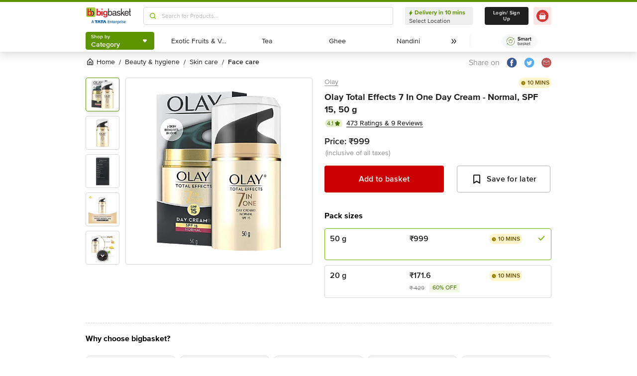

--- FILE ---
content_type: text/html; charset=utf-8
request_url: https://www.bigbasket.com/pd/40083862/olay-total-effects-7-in-1-day-cream-normal-spf-15-rich-in-vitamin-b5-c-e-50-g/?nc=Similar%2520Products&t_pos_sec=5&t_pos_item=1&t_s=Total%2520Effects%25207%2520In%2520One%2520Day%2520Cream%2520-%2520Normal%252C%2520Hydrates%2520%2526%2520Moisturises%2520The%2520Skin%252C%2520Minimises%2520Pores%252C%2520SPF%252015
body_size: 22470
content:
<!DOCTYPE html><html class="scroll-smooth" lang="en"><head><meta charSet="utf-8" data-next-head=""/><meta name="viewport" content="width=device-width" data-next-head=""/><title data-next-head="">Buy Olay Olay Total Effect 7 In 1 Anti Ageing Day Cream Normal Spf 15 50 Gm Online At Best Price of Rs 999 - bigbasket</title><meta name="description" content=" Now available at Rs 999" data-next-head=""/><link rel="canonical" href="https://www.bigbasket.com/pd/40083862/olay-total-effects-7-in-1-day-cream-normal-spf-15-rich-in-vitamin-b5-c-e-50-g/" data-next-head=""/><link rel="alternate" href="android-app://com.bigbasket.mobileapp/bigbasket/product_detail/?40083862" data-next-head=""/><link rel="alternate" href="ios-app://660683603/bigbasket/product_detail/?40083862" data-next-head=""/><style data-emotion="css-global 1l3bdf8">@font-face{font-family:ProximaNova;src:url(https://www.bbassets.com/bb2assets/fonts/ProximaNovaLight.woff2) format('woff');font-display:swap;font-weight:300;}@font-face{font-family:ProximaNova;src:url(https://www.bbassets.com/bb2assets/fonts/ProximaNovaRegular.woff2) format('woff');font-display:swap;font-weight:400;}@font-face{font-family:ProximaNova;src:url(https://www.bbassets.com/bb2assets/fonts/ProximaNovaSemibold.woff2) format('woff');font-display:swap;font-weight:600;}@font-face{font-family:ProximaNova;src:url(https://www.bbassets.com/bb2assets/fonts/ProximaNovaBold.woff2) format('woff');font-display:swap;font-weight:700;}</style><script type="text/javascript"></script><meta http-equiv="Content-Security-Policy" content="default-src &#x27;self&#x27; bbassets.com *.bbassets.com t.o-s.io *.t.o-s.io cloudflare.com *.cloudflare.com google.com *.google.com epsilondelta.co *.epsilondelta.co googletagmanager.com *.googletagmanager.com go-mpulse.net *.go-mpulse.net tatadigital.com *.tatadigital.com doubleclick.net *.doubleclick.net qualtrics.com *.qualtrics.com gstatic.com *.gstatic.com google-analytics.com *.google-analytics.com fullstory.com *.fullstory.com facebook.net *.facebook.net google.co.in *.google.co.in juspay.in *.juspay.in akstat.io *.akstat.io ed-sys.net *.ed-sys.net akamaihd.net *.akamaihd.net *.bigbasket.com pinterest.com *.pinterest.com googleapis.com *.googleapis.com facebook.com *.facebook.com appsflyer.com *.appsflyer.com googleadservices.com *.googleadservices.com newrelic.com *.newrelic.com citrusad.com *.citrusad.com nr-data.net *.nr-data.net citrusad.com *.citrusad.com nr-data.net *.nr-data.net nr-data.net *.nr-data.net youtube.com *.youtube.com; style-src &#x27;self&#x27; &#x27;unsafe-inline&#x27; bbassets.com *.bbassets.com cloudflare.com *.cloudflare.com google.com *.google.com epsilondelta.co *.epsilondelta.co googletagmanager.com *.googletagmanager.com go-mpulse.net *.go-mpulse.net tatadigital.com *.tatadigital.com doubleclick.net *.doubleclick.net qualtrics.com *.qualtrics.com gstatic.com *.gstatic.com google-analytics.com *.google-analytics.com fullstory.com *.fullstory.com facebook.net *.facebook.net google.co.in *.google.co.in juspay.in *.juspay.in akstat.io *.akstat.io ed-sys.net *.ed-sys.net akamaihd.net *.akamaihd.net *.bigbasket.com pinterest.com *.pinterest.com googleapis.com *.googleapis.com facebook.com *.facebook.com appsflyer.com *.appsflyer.com googleadservices.com *.googleadservices.com newrelic.com *.newrelic.com citrusad.com *.citrusad.com nr-data.net *.nr-data.net youtube.com *.youtube.com; script-src &#x27;self&#x27; &#x27;unsafe-inline&#x27; &#x27;unsafe-eval&#x27; bbassets.com *.bbassets.com cloudflare.com *.cloudflare.com google.com *.google.com epsilondelta.co *.epsilondelta.co googletagmanager.com *.googletagmanager.com go-mpulse.net *.go-mpulse.net tatadigital.com *.tatadigital.com doubleclick.net *.doubleclick.net qualtrics.com *.qualtrics.com gstatic.com *.gstatic.com google-analytics.com *.google-analytics.com fullstory.com *.fullstory.com facebook.net *.facebook.net google.co.in *.google.co.in juspay.in *.juspay.in akstat.io *.akstat.io ed-sys.net *.ed-sys.net akamaihd.net *.akamaihd.net *.bigbasket.com pinterest.com *.pinterest.com googleapis.com *.googleapis.com facebook.com *.facebook.com googleadservices.com *.googleadservices.com newrelic.com *.newrelic.com citrusad.com *.citrusad.com nr-data.net *.nr-data.net youtube.com *.youtube.com; connect-src &#x27;self&#x27; platform.grcv.io *.platform.grcv.io bbassets.com *.bbassets.com t.o-s.io *.t.o-s.io cloudflare.com *.cloudflare.com google.com *.google.com epsilondelta.co *.epsilondelta.co googletagmanager.com *.googletagmanager.com go-mpulse.net *.go-mpulse.net tatadigital.com *.tatadigital.com doubleclick.net *.doubleclick.net qualtrics.com *.qualtrics.com gstatic.com *.gstatic.com google-analytics.com *.google-analytics.com fullstory.com *.fullstory.com facebook.net *.facebook.net google.co.in *.google.co.in juspay.in *.juspay.in akstat.io *.akstat.io ed-sys.net *.ed-sys.net akamaihd.net *.akamaihd.net *.bigbasket.com pinterest.com *.pinterest.com googleapis.com *.googleapis.com facebook.com *.facebook.com appsflyer.com *.appsflyer.com googleadservices.com *.googleadservices.com newrelic.com *.newrelic.com citrusad.com *.citrusad.com nr-data.net *.nr-data.net youtube.com *.youtube.com; script-src-elem &#x27;self&#x27; &#x27;unsafe-inline&#x27; bbassets.com *.bbassets.com cloudflare.com *.cloudflare.com google.com *.google.com epsilondelta.co *.epsilondelta.co googletagmanager.com *.googletagmanager.com go-mpulse.net *.go-mpulse.net tatadigital.com *.tatadigital.com doubleclick.net *.doubleclick.net qualtrics.com *.qualtrics.com gstatic.com *.gstatic.com google-analytics.com *.google-analytics.com fullstory.com *.fullstory.com facebook.net *.facebook.net google.co.in *.google.co.in juspay.in *.juspay.in akstat.io *.akstat.io ed-sys.net *.ed-sys.net akamaihd.net *.akamaihd.net *.bigbasket.com pinterest.com *.pinterest.com googleapis.com *.googleapis.com facebook.com *.facebook.com appsflyer.com *.appsflyer.com googleadservices.com *.googleadservices.com newrelic.com *.newrelic.com citrusad.com *.citrusad.com nr-data.net *.nr-data.net youtube.com *.youtube.com; img-src &#x27;self&#x27; *.bigbasket.com facebook.com *.facebook.com &#x27;unsafe-inline&#x27; data: bbassets.com *.bbassets.com cloudflare.com *.cloudflare.com google.com *.google.com epsilondelta.co *.epsilondelta.co googletagmanager.com *.googletagmanager.com go-mpulse.net *.go-mpulse.net tatadigital.com *.tatadigital.com doubleclick.net *.doubleclick.net qualtrics.com *.qualtrics.com gstatic.com *.gstatic.com google-analytics.com *.google-analytics.com fullstory.com *.fullstory.com facebook.net *.facebook.net google.co.in *.google.co.in juspay.in *.juspay.in akstat.io *.akstat.io ed-sys.net *.ed-sys.net akamaihd.net *.akamaihd.net *.bigbasket.com pinterest.com *.pinterest.com googleapis.com *.googleapis.com facebook.com *.facebook.com appsflyer.com *.appsflyer.com googleadservices.com *.googleadservices.com newrelic.com *.newrelic.com citrusad.com *.citrusad.com nr-data.net *.nr-data.net youtube.com *.youtube.com; frame-src &#x27;self&#x27; bbassets.com *.bbassets.com cloudflare.com *.cloudflare.com google.com *.google.com epsilondelta.co *.epsilondelta.co googletagmanager.com *.googletagmanager.com go-mpulse.net *.go-mpulse.net tatadigital.com *.tatadigital.com doubleclick.net *.doubleclick.net qualtrics.com *.qualtrics.com gstatic.com *.gstatic.com google-analytics.com *.google-analytics.com fullstory.com *.fullstory.com facebook.net *.facebook.net google.co.in *.google.co.in juspay.in *.juspay.in akstat.io *.akstat.io ed-sys.net *.ed-sys.net akamaihd.net *.akamaihd.net *.bigbasket.com pinterest.com *.pinterest.com googleapis.com *.googleapis.com facebook.com *.facebook.com appsflyer.com *.appsflyer.com googleadservices.com *.googleadservices.com newrelic.com *.newrelic.com citrusad.com *.citrusad.com nr-data.net *.nr-data.net youtube.com *.youtube.com;"/><script defer="" src="https://cdnjs.cloudflare.com/ajax/libs/lottie-web/5.12.2/lottie.min.js" integrity="sha512-jEnuDt6jfecCjthQAJ+ed0MTVA++5ZKmlUcmDGBv2vUI/REn6FuIdixLNnQT+vKusE2hhTk2is3cFvv5wA+Sgg==" crossorigin="allow" referrerPolicy="no-referrer"></script><link rel="preload" href="https://www.bbassets.com/monsters-inc/static/_next/static/css/de47fb035a2812c2.css" as="style"/><link rel="stylesheet" href="https://www.bbassets.com/monsters-inc/static/_next/static/css/de47fb035a2812c2.css" data-n-g=""/><noscript data-n-css=""></noscript><script defer="" nomodule="" src="https://www.bbassets.com/monsters-inc/static/_next/static/chunks/polyfills-42372ed130431b0a.js"></script><script defer="" src="https://www.bbassets.com/monsters-inc/static/_next/static/chunks/4777.949006d10d32def4.js"></script><script defer="" src="https://www.bbassets.com/monsters-inc/static/_next/static/chunks/3123.ab4344efabb7f30f.js"></script><script defer="" src="https://www.bbassets.com/monsters-inc/static/_next/static/chunks/5205.881617a036294932.js"></script><script defer="" src="https://www.bbassets.com/monsters-inc/static/_next/static/chunks/0.3d368f0b648fd43e.js"></script><script defer="" src="https://www.bbassets.com/monsters-inc/static/_next/static/chunks/2154.2f041fc3f8d07ae1.js"></script><script defer="" src="https://www.bbassets.com/monsters-inc/static/_next/static/chunks/7384.a9cb745b39346af6.js"></script><script defer="" src="https://www.bbassets.com/monsters-inc/static/_next/static/chunks/6170.a84a045c1e827def.js"></script><script defer="" src="https://www.bbassets.com/monsters-inc/static/_next/static/chunks/2947.b8f8945d656db2ab.js"></script><script defer="" src="https://www.bbassets.com/monsters-inc/static/_next/static/chunks/3903.b6f25a42c7849127.js"></script><script defer="" src="https://www.bbassets.com/monsters-inc/static/_next/static/chunks/6351.2e64e0dd72203582.js"></script><script defer="" src="https://www.bbassets.com/monsters-inc/static/_next/static/chunks/7871-2adf33b895e8ce2f.js"></script><script defer="" src="https://www.bbassets.com/monsters-inc/static/_next/static/chunks/3821-c7b20da5d9ab3f61.js"></script><script defer="" src="https://www.bbassets.com/monsters-inc/static/_next/static/chunks/260-ead648cf152f377b.js"></script><script defer="" src="https://www.bbassets.com/monsters-inc/static/_next/static/chunks/7685.221d3d45e7487990.js"></script><script defer="" src="https://www.bbassets.com/monsters-inc/static/_next/static/chunks/2660.922c73e5aa3f6648.js"></script><script defer="" src="https://www.bbassets.com/monsters-inc/static/_next/static/chunks/173.92824cf7d00dac54.js"></script><script defer="" src="https://www.bbassets.com/monsters-inc/static/_next/static/chunks/9295.40b0f9680df18806.js"></script><script src="https://www.bbassets.com/monsters-inc/static/_next/static/chunks/webpack-dd3d33f2e2717f6a.js" defer=""></script><script src="https://www.bbassets.com/monsters-inc/static/_next/static/chunks/framework-6c17f08e07d1abc4.js" defer=""></script><script src="https://www.bbassets.com/monsters-inc/static/_next/static/chunks/main-eeaf11dd18a466dd.js" defer=""></script><script src="https://www.bbassets.com/monsters-inc/static/_next/static/chunks/pages/_app-5b50fdd1b93cae88.js" defer=""></script><script src="https://www.bbassets.com/monsters-inc/static/_next/static/chunks/4587-89daf5ea9a6d25af.js" defer=""></script><script src="https://www.bbassets.com/monsters-inc/static/_next/static/chunks/4481-fe79ec330a0d6bd9.js" defer=""></script><script src="https://www.bbassets.com/monsters-inc/static/_next/static/chunks/4315-d063229f55105aa7.js" defer=""></script><script src="https://www.bbassets.com/monsters-inc/static/_next/static/chunks/4240-bd3f4fadf75425d5.js" defer=""></script><script src="https://www.bbassets.com/monsters-inc/static/_next/static/chunks/9492-99ac278389d31d1c.js" defer=""></script><script src="https://www.bbassets.com/monsters-inc/static/_next/static/chunks/9382-bc4cc8f3efca3f9e.js" defer=""></script><script src="https://www.bbassets.com/monsters-inc/static/_next/static/chunks/2608-d7621f4e0100a000.js" defer=""></script><script src="https://www.bbassets.com/monsters-inc/static/_next/static/chunks/5117-263209f2dcb48546.js" defer=""></script><script src="https://www.bbassets.com/monsters-inc/static/_next/static/chunks/5198-4a2c1094bf76406c.js" defer=""></script><script src="https://www.bbassets.com/monsters-inc/static/_next/static/chunks/2709-45c5f7968b132e79.js" defer=""></script><script src="https://www.bbassets.com/monsters-inc/static/_next/static/chunks/6590-ddeb199f688b71c8.js" defer=""></script><script src="https://www.bbassets.com/monsters-inc/static/_next/static/chunks/pages/pd/%5B...params%5D-726217219b1a439d.js" defer=""></script><script src="https://www.bbassets.com/monsters-inc/static/_next/static/4osUZC6uRhs_zWCvMtXYN/_buildManifest.js" defer=""></script><script src="https://www.bbassets.com/monsters-inc/static/_next/static/4osUZC6uRhs_zWCvMtXYN/_ssgManifest.js" defer=""></script><style id="__jsx-1259984711">.text-medium.jsx-1259984711{font-size:0.825rem;}</style><style data-styled="" data-styled-version="5.3.11">.dEdziT{display:-webkit-box;display:-webkit-flex;display:-ms-flexbox;display:flex;-webkit-box-pack:center;-webkit-justify-content:center;-ms-flex-pack:center;justify-content:center;-webkit-align-items:center;-webkit-box-align:center;-ms-flex-align:center;align-items:center;font-weight:600;-webkit-letter-spacing:.25px;-moz-letter-spacing:.25px;-ms-letter-spacing:.25px;letter-spacing:.25px;border-width:2px;border-radius:.25rem;--bg-opacity:1;background-color:rgba(247,247,247,var(--bg-opacity));--border-opacity:1;border-color:rgba(238,238,238,var(--border-opacity));padding-left:1rem;padding-right:1rem;padding-top:0.5rem;padding-bottom:0.5rem;font-size:1rem;line-height:1.25rem;}/*!sc*/
.dEdziT:disabled{--bg-opacity:1;background-color:rgba(238,238,238,var(--bg-opacity));--border-opacity:1;border-color:rgba(238,238,238,var(--border-opacity));--text-opacity:1;color:rgba(80,80,80,var(--text-opacity));cursor:not-allowed;}/*!sc*/
data-styled.g1[id="Button-sc-1dr2sn8-0"]{content:"dEdziT,"}/*!sc*/
.hmGVdG{display:contents;z-index:99999;}/*!sc*/
data-styled.g3[id="sc-aXZVg"]{content:"hmGVdG,"}/*!sc*/
.jmHMZk{display:grid;grid-auto-flow:column;-webkit-align-content:center;-ms-flex-line-pack:center;align-content:center;-webkit-column-gap:1.5rem;column-gap:1.5rem;}/*!sc*/
data-styled.g11[id="sc-iGgWBj"]{content:"jmHMZk,"}/*!sc*/
.jfVqJL{height:0.25rem;--bg-opacity:1;background-color:rgba(228,241,204,var(--bg-opacity));}/*!sc*/
data-styled.g16[id="RouteLoader___StyledDiv-sc-1vvjinx-0"]{content:"jfVqJL,"}/*!sc*/
.kQLcMI{--bg-opacity:1;background-color:rgba(213,213,213,var(--bg-opacity));width:5rem;height:5rem;-webkit-animation:pulse 2s cubic-bezier(0.4,0,0.6,1) infinite;animation:pulse 2s cubic-bezier(0.4,0,0.6,1) infinite;}/*!sc*/
data-styled.g18[id="Shimmer-sc-1txap32-0"]{content:"kQLcMI,"}/*!sc*/
.taEWy{height:100%;}/*!sc*/
data-styled.g19[id="sc-jXbUNg"]{content:"taEWy,"}/*!sc*/
.ffLIFe{font-weight:600;}/*!sc*/
@media (min-width:1024px) and (max-width:1439px){.ffLIFe{font-size:.625rem;}}/*!sc*/
@media (min-width:1440px){.ffLIFe{font-size:.875rem;}}/*!sc*/
data-styled.g20[id="sc-dhKdcB"]{content:"ffLIFe,"}/*!sc*/
.jyxUkE{font-size:.875rem;font-weight:600;}/*!sc*/
data-styled.g21[id="sc-kpDqfm"]{content:"jyxUkE,"}/*!sc*/
.cTTZtN{place-self:center;}/*!sc*/
data-styled.g22[id="sc-dAlyuH"]{content:"cTTZtN,"}/*!sc*/
.bzClkP{position:absolute;top:100%;margin-top:0.25rem;z-index:10;outline:2px solid transparent;outline-offset:2px;-webkit-transition-property:-webkit-transform;-webkit-transition-property:transform;transition-property:transform;--transform-translate-x:0;--transform-translate-y:0;--transform-rotate:0;--transform-skew-x:0;--transform-skew-y:0;--transform-scale-x:1;--transform-scale-y:1;-webkit-transform:translateX(var(--transform-translate-x)) translateY(var(--transform-translate-y)) rotate(var(--transform-rotate)) skewX(var(--transform-skew-x)) skewY(var(--transform-skew-y)) scaleX(var(--transform-scale-x)) scaleY(var(--transform-scale-y));-ms-transform:translateX(var(--transform-translate-x)) translateY(var(--transform-translate-y)) rotate(var(--transform-rotate)) skewX(var(--transform-skew-x)) skewY(var(--transform-skew-y)) scaleX(var(--transform-scale-x)) scaleY(var(--transform-scale-y));transform:translateX(var(--transform-translate-x)) translateY(var(--transform-translate-y)) rotate(var(--transform-rotate)) skewX(var(--transform-skew-x)) skewY(var(--transform-skew-y)) scaleX(var(--transform-scale-x)) scaleY(var(--transform-scale-y));-webkit-transform-origin:top left;-ms-transform-origin:top left;transform-origin:top left;-webkit-transition-duration:300ms;transition-duration:300ms;--transform-scale-x:0;--transform-scale-y:0;}/*!sc*/
data-styled.g23[id="CategoryMenu___StyledMenuItems-sc-d3svbp-0"]{content:"bzClkP,"}/*!sc*/
@media (min-width:1024px) and (max-width:1439px){.dpSaJW{min-width:31.375rem;}}/*!sc*/
@media (min-width:1440px){.dpSaJW{min-width:39.375em;}}/*!sc*/
data-styled.g24[id="sc-jlZhew"]{content:"dpSaJW,"}/*!sc*/
.SZjOa{height:2.5rem;margin-top:0.5rem;margin-bottom:0.5rem;}/*!sc*/
@media (min-width:1024px) and (max-width:1439px){.SZjOa{min-width:35.5rem;}}/*!sc*/
@media (min-width:1440px){.SZjOa{min-width:41.5rem;}}/*!sc*/
data-styled.g25[id="sc-cwHptR"]{content:"SZjOa,"}/*!sc*/
.gUZa-DZ{overflow:hidden;}/*!sc*/
@media (min-width:1024px) and (max-width:1439px){.gUZa-DZ{width:8.5rem;}}/*!sc*/
@media (min-width:1440px){.gUZa-DZ{width:10.5rem;}}/*!sc*/
data-styled.g26[id="sc-jEACwC"]{content:"gUZa-DZ,"}/*!sc*/
.iRBIVS{position:fixed;top:0;left:0;width:100%;height:0.25rem;}/*!sc*/
data-styled.g28[id="sc-dLMFU"]{content:"iRBIVS,"}/*!sc*/
.epxdz{height:2.5rem;border-left-width:1px;border-right-width:1px;--border-opacity:1;border-color:rgba(255,255,255,var(--border-opacity));}/*!sc*/
data-styled.g29[id="sc-eDPEul"]{content:"epxdz,"}/*!sc*/
.kSUvNR{height:2.25rem;border-radius:.25rem;}/*!sc*/
@media (min-width:1024px) and (max-width:1439px){.kSUvNR{padding-left:.625rem;padding-right:.625rem;}}/*!sc*/
@media (min-width:1440px){.kSUvNR{padding-top:0.75rem;padding-bottom:0.75rem;padding-left:1.5rem;padding-right:1.5rem;}}/*!sc*/
data-styled.g33[id="sc-ikkxIA"]{content:"kSUvNR,"}/*!sc*/
.ffyYcs{height:2.25rem;}/*!sc*/
data-styled.g37[id="sc-hzhJZQ"]{content:"ffyYcs,"}/*!sc*/
.GSAQP{margin-bottom:0.25rem;}/*!sc*/
data-styled.g39[id="Header___StyledRouteLoader2-sc-19kl9m3-0"]{content:"GSAQP,"}/*!sc*/
.hvSOGM{padding-left:0.25rem;padding-right:0.25rem;border-radius:6.25rem;display:-webkit-box;display:-webkit-flex;display:-ms-flexbox;display:flex;-webkit-box-pack:center;-webkit-justify-content:center;-ms-flex-pack:center;justify-content:center;-webkit-align-items:center;-webkit-box-align:center;-ms-flex-align:center;align-items:center;font-weight:400;font-size:.75rem;height:1rem;--bg-opacity:1;background-color:rgba(228,241,204,var(--bg-opacity));--text-opacity:1;color:rgba(71,111,0,var(--text-opacity));}/*!sc*/
data-styled.g101[id="sc-jnOGJG"]{content:"hvSOGM,"}/*!sc*/
.gKwOVS{fill:currentColor;stroke:currentColor;margin-left:0.125rem;margin-top:-1px;--text-opacity:1;color:rgba(71,111,0,var(--text-opacity));}/*!sc*/
data-styled.g102[id="Badges___StyledStarIcon-sc-1k3p1ug-0"]{content:"gKwOVS,"}/*!sc*/
.dpuA-dm{display:-webkit-box;display:-webkit-flex;display:-ms-flexbox;display:flex;-webkit-align-items:center;-webkit-box-align:center;-ms-flex-align:center;align-items:center;-webkit-box-pack:center;-webkit-justify-content:center;-ms-flex-pack:center;justify-content:center;--bg-opacity:1;background-color:rgba(255,255,255,var(--bg-opacity));height:100%;border-width:1px;border-radius:.25rem;width:100%;--border-opacity:1;border-color:rgba(179,179,179,var(--border-opacity));padding:0;}/*!sc*/
data-styled.g123[id="CtaButtons___StyledButton4-sc-1tlmn1r-0"]{content:"dpuA-dm,"}/*!sc*/
.dbnMCn{display:-webkit-box;display:-webkit-flex;display:-ms-flexbox;display:flex;-webkit-box-pack:start;-webkit-justify-content:flex-start;-ms-flex-pack:start;justify-content:flex-start;-webkit-align-items:center;-webkit-box-align:center;-ms-flex-align:center;align-items:center;font-size:.875rem;--text-opacity:1;color:rgba(13,19,0,var(--text-opacity));}/*!sc*/
data-styled.g308[id="Breadcrumb___StyledDiv-sc-1jdzjpl-0"]{content:"dbnMCn,"}/*!sc*/
.dkegcC{display:-webkit-box;display:-webkit-flex;display:-ms-flexbox;display:flex;-webkit-flex-direction:column;-ms-flex-direction:column;flex-direction:column;-webkit-box-pack:justify;-webkit-justify-content:space-between;-ms-flex-pack:justify;justify-content:space-between;width:100%;}/*!sc*/
data-styled.g818[id="PD___StyledDiv-sc-xi1djx-0"]{content:"dkegcC,"}/*!sc*/
.sCxTJ{font-size:1rem;line-height:0.75;margin-right:.875rem;--text-opacity:1;color:rgba(144,144,144,var(--text-opacity));}/*!sc*/
data-styled.g821[id="sc-fKDIaf"]{content:"sCxTJ,"}/*!sc*/
.iWZdyz{--bg-opacity:1;background-color:rgba(255,255,255,var(--bg-opacity));padding:0;margin:0;margin-right:.875rem;border-width:0;}/*!sc*/
data-styled.g822[id="sc-gQzfVk"]{content:"iWZdyz,"}/*!sc*/
.XWRxK{--bg-opacity:1;background-color:rgba(255,255,255,var(--bg-opacity));padding:0;margin:0;margin-right:.875rem;border-width:0;}/*!sc*/
data-styled.g823[id="sc-dUevpl"]{content:"XWRxK,"}/*!sc*/
.bReZAy{--bg-opacity:1;background-color:rgba(255,255,255,var(--bg-opacity));padding:0;margin:0;border-width:0;}/*!sc*/
data-styled.g824[id="SocialShare___StyledButton3-sc-1ik2akj-0"]{content:"bReZAy,"}/*!sc*/
.gaHbLj{position:relative;}/*!sc*/
data-styled.g827[id="Image___StyledSection-sc-1nc1erg-0"]{content:"gaHbLj,"}/*!sc*/
.cFBPJa{-webkit-align-items:flex-start;-webkit-box-align:flex-start;-ms-flex-align:flex-start;align-items:flex-start;-webkit-box-pack:start;-webkit-justify-content:flex-start;-ms-flex-pack:start;justify-content:flex-start;--text-opacity:1;color:rgba(16,16,16,var(--text-opacity));}/*!sc*/
data-styled.g830[id="sc-dcCXRD"]{content:"cFBPJa,"}/*!sc*/
.iUKcjN{-webkit-text-decoration:underline;text-decoration:underline;--text-opacity:1;color:rgba(144,144,144,var(--text-opacity));font-size:.875rem;line-height:1.33;}/*!sc*/
.iUKcjN:hover{--text-opacity:1;color:rgba(96,96,96,var(--text-opacity));}/*!sc*/
@media (min-width:1440px){.iUKcjN{font-size:1rem;line-height:1.25rem;}}/*!sc*/
data-styled.g831[id="sc-eTYdcR"]{content:"iUKcjN,"}/*!sc*/
.lcKFu{margin-bottom:.375rem;font-size:1.125rem;overflow-wrap:break-word;--text-opacity:1;color:rgba(32,32,32,var(--text-opacity));font-weight:700;line-height:1.4;}/*!sc*/
@media (min-width:1440px){.lcKFu{font-size:1.25rem;}}/*!sc*/
data-styled.g832[id="sc-bMCYpw"]{content:"lcKFu,"}/*!sc*/
.jCCMTV{margin-right:0.5rem;font-size:.75rem;}/*!sc*/
data-styled.g833[id="sc-jRGJub"]{content:"jCCMTV,"}/*!sc*/
.hueIJn{font-size:1.125rem;--text-opacity:1;color:rgba(32,32,32,var(--text-opacity));font-weight:600;padding:0;}/*!sc*/
data-styled.g834[id="Description___StyledTd-sc-82a36a-0"]{content:"hueIJn,"}/*!sc*/
.iVcFlk{display:-webkit-box;display:-webkit-flex;display:-ms-flexbox;display:flex;-webkit-flex-direction:column;-ms-flex-direction:column;flex-direction:column;}/*!sc*/
data-styled.g843[id="sc-gySaAA"]{content:"iVcFlk,"}/*!sc*/
.AheCv{font-weight:600;font-size:1rem;line-height:1.25rem;border-style:none;--bg-opacity:1;background-color:rgba(204,0,0,var(--bg-opacity));--text-opacity:1;color:rgba(255,255,255,var(--text-opacity));padding-top:1.063rem;padding-bottom:1.063rem;}/*!sc*/
@media (min-width:1440px){.AheCv{font-weight:700;line-height:1.375;}}/*!sc*/
data-styled.g844[id="sc-dCxpUB"]{content:"AheCv,"}/*!sc*/
.jkDwEE{display:-webkit-box;display:-webkit-flex;display:-ms-flexbox;display:flex;-webkit-flex-direction:column;-ms-flex-direction:column;flex-direction:column;font-size:.75rem;--text-opacity:1;color:rgba(144,144,144,var(--text-opacity));}/*!sc*/
data-styled.g849[id="sc-ieQsNB"]{content:"jkDwEE,"}/*!sc*/
.gZNxDI{display:-webkit-box;display:-webkit-flex;display:-ms-flexbox;display:flex;-webkit-flex-direction:column;-ms-flex-direction:column;flex-direction:column;margin-top:1.25rem;}/*!sc*/
data-styled.g854[id="sc-fwPIEZ"]{content:"gZNxDI,"}/*!sc*/
.bJYGcV{margin-bottom:.875rem;font-weight:700;font-size:1rem;line-height:1.375;}/*!sc*/
data-styled.g855[id="sc-iKqsjz"]{content:"bJYGcV,"}/*!sc*/
.dQxxJd{width:10rem;overflow:hidden;display:-webkit-box;-webkit-box-orient:vertical;-webkit-line-clamp:1;--text-opacity:1;color:rgba(32,32,32,var(--text-opacity));font-size:1rem;font-weight:600;line-height:1.25rem;}/*!sc*/
data-styled.g856[id="sc-fQgSAe"]{content:"dQxxJd,"}/*!sc*/
.ljZLby{display:-webkit-box;font-size:.875rem;--text-opacity:1;color:rgba(96,96,96,var(--text-opacity));padding-top:.375rem;line-height:1.33;width:10rem;overflow:hidden;-webkit-box-orient:vertical;-webkit-line-clamp:1;}/*!sc*/
data-styled.g857[id="sc-gTRfyF"]{content:"ljZLby,"}/*!sc*/
.gMjIAX{display:-webkit-box;display:-webkit-flex;display:-ms-flexbox;display:flex;}/*!sc*/
data-styled.g858[id="sc-dZHFPk"]{content:"gMjIAX,"}/*!sc*/
.oBLAk{font-weight:600;--text-opacity:1;color:rgba(32,32,32,var(--text-opacity));font-size:1rem;line-height:1.25rem;}/*!sc*/
data-styled.g859[id="sc-dJKxXL"]{content:"oBLAk,"}/*!sc*/
.DpCgm{padding-top:.375rem;display:-webkit-box;display:-webkit-flex;display:-ms-flexbox;display:flex;-webkit-align-items:center;-webkit-box-align:center;-ms-flex-align:center;align-items:center;}/*!sc*/
data-styled.g861[id="sc-bTllmR"]{content:"DpCgm,"}/*!sc*/
.fjcepM{-webkit-text-decoration:line-through;text-decoration:line-through;-webkit-box-pack:start;-webkit-justify-content:flex-start;-ms-flex-pack:start;justify-content:flex-start;font-size:.75rem;--text-opacity:1;color:rgba(144,144,144,var(--text-opacity));line-height:1.33;}/*!sc*/
data-styled.g862[id="sc-koxvcs"]{content:"fjcepM,"}/*!sc*/
.gNDnrA{-webkit-box-pack:start;-webkit-justify-content:flex-start;-ms-flex-pack:start;justify-content:flex-start;--bg-opacity:1;background-color:rgba(241,248,230,var(--bg-opacity));--text-opacity:1;color:rgba(71,111,0,var(--text-opacity));font-size:.75rem;line-height:1.1875;padding-left:.375rem;padding-right:.375rem;padding-top:0.125rem;padding-bottom:0.125rem;margin-left:.625rem;}/*!sc*/
data-styled.g863[id="sc-hMxIkD"]{content:"gNDnrA,"}/*!sc*/
.jWkECn{display:-webkit-box;display:-webkit-flex;display:-ms-flexbox;display:flex;-webkit-box-pack:justify;-webkit-justify-content:space-between;-ms-flex-pack:justify;justify-content:space-between;padding-top:.625rem;padding-bottom:1.25rem;}/*!sc*/
@media (min-width:1440px){.jWkECn{padding-bottom:1.875rem;}}/*!sc*/
data-styled.g888[id="sc-gVcfYu"]{content:"jWkECn,"}/*!sc*/
.diaZGO{grid-column:span 12 / span 12;}/*!sc*/
data-styled.g889[id="sc-iBUNwL"]{content:"diaZGO,"}/*!sc*/
.gMxKJW{margin-top:1rem;}/*!sc*/
data-styled.g890[id="ProductDetail___StyledETA-sc-14w1o1k-0"]{content:"gMxKJW,"}/*!sc*/
.kQqOIq{grid-column:span 12 / span 12;}/*!sc*/
data-styled.g891[id="sc-bguTAn"]{content:"kQqOIq,"}/*!sc*/
.itAUtg{grid-column:span 12 / span 12;}/*!sc*/
data-styled.g892[id="sc-fCmSaK"]{content:"itAUtg,"}/*!sc*/
.iAsYjM{border-width:1px;--border-opacity:1;border-color:rgba(221,221,221,var(--border-opacity));padding:1.25rem;border-radius:.5rem;}/*!sc*/
data-styled.g904[id="sc-hhKSXs"]{content:"iAsYjM,"}/*!sc*/
.fASlDp{--bg-opacity:1;background-color:rgba(255,255,255,var(--bg-opacity));border-style:none;padding:0;margin:auto;--text-opacity:1;color:rgba(0,102,255,var(--text-opacity));font-size:1rem;line-height:1.25rem;-webkit-text-decoration:underline;text-decoration:underline;}/*!sc*/
data-styled.g905[id="MoreDetails___StyledButton2-sc-1h9rbjh-0"]{content:"fASlDp,"}/*!sc*/
.jsXyEr{font-weight:700;font-size:1.25rem;line-height:1.4;}/*!sc*/
data-styled.g907[id="Brand___StyledH-sc-zi64kd-0"]{content:"jsXyEr,"}/*!sc*/
</style></head><body class="relative"><noscript><iframe src="https://www.googletagmanager.com/ns.html?id=GTM-5VBZ33" height="0" width="0" style="display:none;visibility:hidden"></iframe></noscript><div class="fixed top-0 bottom-0 z-max pointer-events-none" id="confetti-container" style="width:100vw"></div><div id="__next"><div class="container min-h-96" id="siteLayout"><header class="sm:hidden fixed top-0 left-0 flex justify-center w-full mt-1 bg-white shadow-4 z-negative"><div class="RouteLoader___StyledDiv-sc-1vvjinx-0 jfVqJL sc-dLMFU iRBIVS"><div class="h-1 m-auto bg-appleGreen-600 rounded"></div></div><div class="grid grid-flow-col items-center xl:gap-x-6 lg:gap-x-2.5"><div class="grid grid-flow-col items-center xl:gap-x-4 lg:gap-x-2.5"><a href="/?nc=logo"><svg width="41" height="40" fill="none" xmlns="http://www.w3.org/2000/svg"><path fill="#F2F2F2" d="M0 0h41v40H0z"></path><g clip-path="url(#bb-logo-small_svg__a)"><path fill="#fff" d="M-44-85H980v768H-44z"></path><g filter="url(#bb-logo-small_svg__b)"><path fill="#fff" d="M0-6h936v56H0z"></path><path fill-rule="evenodd" clip-rule="evenodd" d="M5.99 0h28.068c3.285 0 6.039 2.705 6.039 5.942V34.01c0 3.285-2.754 5.99-6.039 5.99H5.99C2.705 40 0 37.295 0 34.01V5.942C0 2.705 2.705 0 5.99 0Z" fill="#A6CE39"></path><path fill-rule="evenodd" clip-rule="evenodd" d="M24.252 19.806c-.628-1.545-1.546-2.85-2.802-3.816-1.256-.966-2.706-1.45-4.445-1.45-1.256 0-2.415.242-3.478.725-1.063.483-1.98 1.256-2.56 2.174h-.049V5.024H5.701v29.903s4.83.58 4.976-2.512v-.483l.048.242c.097.241.29.483.58.918.386.434 1.014.917 1.98 1.352 1.015.435 2.223.628 3.817.628 1.74 0 3.188-.435 4.444-1.4 1.208-1.015 2.174-2.223 2.802-3.817.628-1.643.966-3.285.966-4.976-.096-1.836-.434-3.478-1.062-5.073Zm-5.652 9.42c-.725 1.257-1.788 1.788-3.237 1.788-1.015 0-1.836-.29-2.56-.821-.725-.628-1.305-1.401-1.643-2.367-.338-.966-.58-1.98-.58-3.044 0-1.063.242-2.125.58-3.091a5.094 5.094 0 0 1 1.642-2.32c.725-.627 1.546-.917 2.56-.917.967 0 1.788.29 2.465.821.628.58 1.11 1.353 1.449 2.319.29.966.435 1.98.435 3.14.048 1.836-.387 3.285-1.111 4.493Z" fill="#ED1C24"></path><path fill-rule="evenodd" clip-rule="evenodd" d="M17.776 5.024h3.188v9.566c-.966-.628-2.029-.967-3.188-.967V5.024ZM22.8 15.266c4.203-1.98 8.985.193 10.676 4.541a19.1 19.1 0 0 1 1.063 4.928c0 1.69-.338 3.333-.966 4.976-.628 1.594-1.595 2.802-2.802 3.816-1.256.966-2.706 1.401-4.445 1.401-1.594 0-2.802-.193-3.816-.628-.242-.097-.435-.193-.628-.29.724-.58 1.352-1.304 1.932-2.077.532.193 1.16.29 1.836.29 3.961 0 5.266-4.203 5.266-7.488 0-3.237-1.208-7.537-5.266-7.537-.58 0-1.16.097-1.69.29-.484-.724-1.064-1.352-1.692-1.932a5.26 5.26 0 0 1 .532-.29Z" fill="#000"></path></g></g><defs><clipPath id="bb-logo-small_svg__a"><path fill="#fff" transform="translate(-44 -85)" d="M0 0h1024v768H0z"></path></clipPath><filter id="bb-logo-small_svg__b" x="-60" y="-14.5" width="1056" height="89" filterUnits="userSpaceOnUse" color-interpolation-filters="sRGB"><feFlood flood-opacity="0" result="BackgroundImageFix"></feFlood><feColorMatrix in="SourceAlpha" values="0 0 0 0 0 0 0 0 0 0 0 0 0 0 0 0 0 0 127 0"></feColorMatrix><feOffset dy="8"></feOffset><feGaussianBlur stdDeviation="8"></feGaussianBlur><feColorMatrix values="0 0 0 0 0.376471 0 0 0 0 0.376471 0 0 0 0 0.376471 0 0 0 0.16 0"></feColorMatrix><feBlend in2="BackgroundImageFix" result="effect1_dropShadow"></feBlend><feColorMatrix in="SourceAlpha" values="0 0 0 0 0 0 0 0 0 0 0 0 0 0 0 0 0 0 127 0"></feColorMatrix><feOffset dy="2"></feOffset><feGaussianBlur stdDeviation="2"></feGaussianBlur><feColorMatrix values="0 0 0 0 0.188235 0 0 0 0 0.188235 0 0 0 0 0.188235 0 0 0 0.04 0"></feColorMatrix><feBlend in2="effect1_dropShadow" result="effect2_dropShadow"></feBlend><feBlend in="SourceGraphic" in2="effect2_dropShadow" result="shape"></feBlend></filter></defs></svg></a><div class="h-10 box-content py-2 border-l border-silverSurfer-200"></div><div class="sc-eDPEul epxdz"><div class="sc-aXZVg hmGVdG sc-jXbUNg taEWy"><div class="relative h-full" data-headlessui-state=""><button class="h-full px-2.5 lg:py-1.5 xl:py-2.5 content-center  grid grid-flow-col lg:gap-x-10.5 xl:gap-x-4.5 rounded-2xs text-white 
              bg-appleGreen-600 border border-appleGreen-600" id="headlessui-menu-button-:R1ecij6:" type="button" aria-haspopup="menu" aria-expanded="false" data-headlessui-state=""><div class="grid xl:grid-flow-col lg:grid-flow-row xl:gap-x-0.7 lg:gap-x-0 text-left leading-none"><span class="Label-sc-15v1nk5-0 sc-dhKdcB jnBJRV ffLIFe">Shop by</span><span class="Label-sc-15v1nk5-0 sc-kpDqfm jnBJRV jyxUkE">Category</span></div><svg width="16" height="16" fill="none" xmlns="http://www.w3.org/2000/svg" class="sc-dAlyuH cTTZtN"><path fill-rule="evenodd" clip-rule="evenodd" d="M8 11.333c-.338 0-.66-.155-.884-.428l-2.81-3.398a1.39 1.39 0 0 1-.172-1.474c.204-.432.608-.7 1.057-.7h5.617c.449 0 .854.268 1.057.7a1.39 1.39 0 0 1-.172 1.473l-2.81 3.4a1.146 1.146 0 0 1-.883.427Z" fill="#fff"></path></svg></button><div class="CategoryMenu___StyledMenuItems-sc-d3svbp-0 bzClkP" id="headlessui-menu-items-:R2ecij6:" role="menu" tabindex="0" data-headlessui-state=""><nav class="jsx-1259984711 flex text-medium"><ul class="jsx-1259984711 w-56 px-2.5 bg-darkOnyx-800 text-silverSurfer-100 rounded-l-xs max-h-120 overflow-y-auto scroll-smooth"></ul><ul class="jsx-1259984711 w-56 px-2.5 bg-silverSurfer-200 text-darkOnyx-800 max-h-120 overflow-y-auto scroll-smooth"></ul><ul class="jsx-1259984711 w-56 px-2.5 bg-white text-darkOnyx-800 rounded-r-xs max-h-120 overflow-y-auto scroll-smooth"></ul></nav></div></div></div></div></div><div class="h-10 box-content py-2  border-l border-silverSurfer-200"></div></div></header><header class="sm:hidden z-30 flex flex-col col-span-12"><div class="grid grid-flow-col gap-x-6 h-9 mt-3.5 mb-2.5"><div class="grid place-content-start grid-flow-col gap-x-6"><a href="/?nc=logo"><svg class="h-9 w-23"><use href="/bb2assets/flutter/bb-logo.svg#bb tata logo"></use></svg></a></div><div class="relative place-content-end grid grid-flow-col gap-x-6"><div class="Shimmer-sc-1txap32-0 sc-ikkxIA kQLcMI kSUvNR"></div></div></div><div class="grid grid-flow-col place-content-start gap-x-6 lg:py-1 xl:pb-2 xl:pt-3"><div class="sc-hzhJZQ ffyYcs"><div class="sc-aXZVg hmGVdG sc-jXbUNg taEWy"><div class="relative h-full" data-headlessui-state=""><button class="h-full px-2.5 lg:py-1.5 xl:py-2.5 content-center  grid grid-flow-col lg:gap-x-10.5 xl:gap-x-4.5 rounded-2xs text-white 
              bg-appleGreen-600 border border-appleGreen-600" id="headlessui-menu-button-:Ramkj6:" type="button" aria-haspopup="menu" aria-expanded="false" data-headlessui-state=""><div class="grid xl:grid-flow-col lg:grid-flow-row xl:gap-x-0.7 lg:gap-x-0 text-left leading-none"><span class="Label-sc-15v1nk5-0 sc-dhKdcB jnBJRV ffLIFe">Shop by</span><span class="Label-sc-15v1nk5-0 sc-kpDqfm jnBJRV jyxUkE">Category</span></div><svg width="16" height="16" fill="none" xmlns="http://www.w3.org/2000/svg" class="sc-dAlyuH cTTZtN"><path fill-rule="evenodd" clip-rule="evenodd" d="M8 11.333c-.338 0-.66-.155-.884-.428l-2.81-3.398a1.39 1.39 0 0 1-.172-1.474c.204-.432.608-.7 1.057-.7h5.617c.449 0 .854.268 1.057.7a1.39 1.39 0 0 1-.172 1.473l-2.81 3.4a1.146 1.146 0 0 1-.883.427Z" fill="#fff"></path></svg></button><div class="CategoryMenu___StyledMenuItems-sc-d3svbp-0 bzClkP" id="headlessui-menu-items-:Rimkj6:" role="menu" tabindex="0" data-headlessui-state=""><nav class="jsx-1259984711 flex text-medium"><ul class="jsx-1259984711 w-56 px-2.5 bg-darkOnyx-800 text-silverSurfer-100 rounded-l-xs max-h-120 overflow-y-auto scroll-smooth"></ul><ul class="jsx-1259984711 w-56 px-2.5 bg-silverSurfer-200 text-darkOnyx-800 max-h-120 overflow-y-auto scroll-smooth"></ul><ul class="jsx-1259984711 w-56 px-2.5 bg-white text-darkOnyx-800 rounded-r-xs max-h-120 overflow-y-auto scroll-smooth"></ul></nav></div></div></div></div><div class="sc-iGgWBj jmHMZk"><ul class="grid grid-flow-col p-1 lg:gap-x-7.5 xl:gap-x-11.5"></ul><div class="w-0 place-self-center h-6 border-r border-silverSurfer-200"></div></div><div class="grid grid-flow-col gap-x-5.5 w-36.5 place-content-center"></div></div><div class="w-full absolute top-0 left-0 lg:pb-24 xl:pb-27  box-content bg-white z-negative shadow-4"><div class="RouteLoader___StyledDiv-sc-1vvjinx-0 jfVqJL Header___StyledRouteLoader2-sc-19kl9m3-0 GSAQP"><div class="h-1 m-auto bg-appleGreen-600 rounded"></div></div></div></header><div class="col-span-12 offset"><div class="PD___StyledDiv-sc-xi1djx-0 dkegcC"><div class="sc-gVcfYu jWkECn"><section><div class="Breadcrumb___StyledDiv-sc-1jdzjpl-0 dbnMCn"><div class="flex justify-start items-center"><a class="flex items-center" href="/"><svg viewBox="0 0 20 20" fill="none" xmlns="http://www.w3.org/2000/svg" class="mr-0.5 lg:h-4.5 lg:w-4.5 xl:h-5 lg:w-5"><path fill-rule="evenodd" clip-rule="evenodd" d="M14.242 15H12V9.75a.75.75 0 0 0-.75-.75h-4.5a.75.75 0 0 0-.75.75V15H3.75l.005-6.313 5.244-5.363 5.251 5.394L14.242 15ZM7.5 15h3v-4.5h-3V15Zm7.818-7.361L9.536 1.726a.772.772 0 0 0-1.072 0L2.68 7.64a1.556 1.556 0 0 0-.431 1.078V15c0 .827.635 1.5 1.416 1.5h10.667c.781 0 1.417-.673 1.417-1.5V8.718c0-.404-.158-.797-.432-1.08Z" fill="#202020"></path></svg><span class="name text-md leading-md xl:leading-sm xl:text-base text-darkOnyx-800">Home</span></a><span class="Label-sc-15v1nk5-0 jnBJRV inline-block px-2">/</span></div><div class="flex justify-start items-center"><a class="flex items-center" href="/cl/beauty-hygiene/?nc=nb"><span class="name text-md leading-md xl:leading-sm xl:text-base  text-darkOnyx-800 false">beauty &amp; hygiene</span></a><span class="Label-sc-15v1nk5-0 jnBJRV inline-block px-2">/</span></div><div class="flex justify-start items-center"><a class="flex items-center" href="/pc/beauty-hygiene/skin-care/?nc=nb"><span class="name text-md leading-md xl:leading-sm xl:text-base  text-darkOnyx-800 false">skin care</span></a><span class="Label-sc-15v1nk5-0 jnBJRV inline-block px-2">/</span></div><div class="flex justify-start items-center"><a class="flex" href="/pc/beauty-hygiene/skin-care/face-care/?nc=nb"><span class="name text-md leading-md xl:leading-sm xl:text-base  text-darkOnyx-800 font-semibold">face care</span></a></div><style>
        .name::first-letter {
          text-transform: uppercase;
        }
      </style></div></section><section><div class="flex justify-end items-center"><span class="Label-sc-15v1nk5-0 sc-fKDIaf jnBJRV sCxTJ">Share on</span><button color="silverSurfer" pattern="filled" class="Button-sc-1dr2sn8-0 sc-gQzfVk dEdziT iWZdyz"><svg xmlns="http://www.w3.org/2000/svg" width="21" height="20"><g fill="none" transform="translate(.5)"><circle cx="9.929" cy="9.929" r="9.929" fill="#3B5998"></circle><path fill="#FFF" d="M12.425 10.318h-1.772v6.49H7.97v-6.49H6.692V8.036H7.97V6.56c0-1.055.501-2.708 2.708-2.708l1.988.008v2.214h-1.442c-.237 0-.57.119-.57.622V8.04h2.006l-.234 2.279z"></path></g></svg></button><a href="https://twitter.com/intent/tweet?text=Check%20this%20out%20Total%20Effects%207%20In%20One%20Day%20Cream%20-%20Normal,%20SPF%2015%20&amp;url=" target="_blank" rel="noopener noreferrer"><button color="silverSurfer" pattern="filled" class="Button-sc-1dr2sn8-0 sc-dUevpl dEdziT XWRxK"><svg xmlns="http://www.w3.org/2000/svg" width="21" height="20"><g fill="none" transform="translate(.528)"><circle cx="9.929" cy="9.929" r="9.929" fill="#55ACEE"></circle><path fill="#F1F2F2" d="M16.01 7.136a4.735 4.735 0 0 1-1.362.373 2.38 2.38 0 0 0 1.043-1.313c-.458.272-.966.47-1.507.576a2.374 2.374 0 0 0-4.044 2.165 6.737 6.737 0 0 1-4.892-2.48 2.373 2.373 0 0 0 .734 3.169 2.357 2.357 0 0 1-1.074-.298v.03c0 1.15.818 2.11 1.903 2.327a2.365 2.365 0 0 1-1.071.041 2.376 2.376 0 0 0 2.217 1.649 4.762 4.762 0 0 1-3.514.982 6.713 6.713 0 0 0 3.638 1.067c4.365 0 6.752-3.617 6.752-6.753 0-.103-.002-.206-.007-.307a4.813 4.813 0 0 0 1.185-1.228z"></path></g></svg></button></a><a href="mailto:?subject=Check%20this%20out%20Total%20Effects%207%20In%20One%20Day%20Cream%20-%20Normal,%20SPF%2015%20&amp;body=Check%20this%20out%20Total%20Effects%207%20In%20One%20Day%20Cream%20-%20Normal,%20SPF%2015" target="_blank" rel="noopener noreferrer"><button color="silverSurfer" pattern="filled" class="Button-sc-1dr2sn8-0 SocialShare___StyledButton3-sc-1ik2akj-0 dEdziT bReZAy"><svg width="20" height="20" xmlns="http://www.w3.org/2000/svg" xmlns:xlink="http://www.w3.org/1999/xlink"><defs><path id="mail_svg__a" d="M0 0h12v7.752H0z"></path></defs><g transform="translate(.014)" fill="none" fill-rule="evenodd"><ellipse fill="#BA5252" fill-rule="nonzero" cx="9.929" cy="10.017" rx="9.929" ry="9.842"></ellipse><g transform="translate(3.986 6)"><mask id="mail_svg__b" fill="#fff"><use xlink:href="#mail_svg__a"></use></mask><path d="M.556 7.08V1.375c0-.088.095-.144.172-.1l5.235 2.939c.035.02.078.02.113 0l5.196-2.929a.116.116 0 0 1 .172.1v5.697a.116.116 0 0 1-.116.115H.672a.116.116 0 0 1-.116-.115M11.06.766l-4.984 2.81a.117.117 0 0 1-.114 0L.943.765C.84.708.88.55 1 .55h10.003c.12 0 .16.158.057.217M0 .231v7.29c0 .128.104.231.232.231h11.537A.232.232 0 0 0 12 7.521V.233A.232.232 0 0 0 11.77 0L.232 0A.231.231 0 0 0 0 .231" fill="#FFF" mask="url(#mail_svg__b)"></path></g></g></svg></button></a></div></section></div><section class="grid grid-cols-2 gap-6 pb-10 border-b border-dashed border-silverSurfer-400"><div class="sticky self-start" style="top:4.375rem"><section class="Image___StyledSection-sc-1nc1erg-0 gaHbLj"><div class="w-full flex relative"><div class="relative mr-3 flex justify-center"><div style="scrollbar-width:2px" class="thumbnail lg:h-94 xl:h-110.5 lg:w-17 xl:w-21"><div id="thumb-0" style="padding:4px" class="lg:w-17 lg:h-17 xl:w-21 xl:h-21 cursor-pointer flex justify-between align-center  border border-appleGreen-600 shadow-3 rounded-2xs"><div class="relative h-full w-full"><img alt="" lazyboundary="800px" loading="lazy" width="80" height="80" decoding="async" data-nimg="1" class="" style="color:transparent;background-size:cover;background-position:50% 50%;background-repeat:no-repeat;background-image:url(&quot;data:image/svg+xml;charset=utf-8,%3Csvg xmlns=&#x27;http://www.w3.org/2000/svg&#x27; viewBox=&#x27;0 0 80 80&#x27;%3E%3Cfilter id=&#x27;b&#x27; color-interpolation-filters=&#x27;sRGB&#x27;%3E%3CfeGaussianBlur stdDeviation=&#x27;20&#x27;/%3E%3CfeColorMatrix values=&#x27;1 0 0 0 0 0 1 0 0 0 0 0 1 0 0 0 0 0 100 -1&#x27; result=&#x27;s&#x27;/%3E%3CfeFlood x=&#x27;0&#x27; y=&#x27;0&#x27; width=&#x27;100%25&#x27; height=&#x27;100%25&#x27;/%3E%3CfeComposite operator=&#x27;out&#x27; in=&#x27;s&#x27;/%3E%3CfeComposite in2=&#x27;SourceGraphic&#x27;/%3E%3CfeGaussianBlur stdDeviation=&#x27;20&#x27;/%3E%3C/filter%3E%3Cimage width=&#x27;100%25&#x27; height=&#x27;100%25&#x27; x=&#x27;0&#x27; y=&#x27;0&#x27; preserveAspectRatio=&#x27;none&#x27; style=&#x27;filter: url(%23b);&#x27; href=&#x27;https://www.bbassets.com/media/uploads/p/s/40083862_10-olay-total-effects-7-in-1-day-cream-normal-spf-15-rich-in-vitamin-b5-c-e.jpg?tr=bl-56&#x27;/%3E%3C/svg%3E&quot;)" src="https://www.bbassets.com/media/uploads/p/s/40083862_10-olay-total-effects-7-in-1-day-cream-normal-spf-15-rich-in-vitamin-b5-c-e.jpg"/></div></div><div id="thumb-1" style="padding:4px" class="lg:w-17 lg:h-17 xl:w-21 xl:h-21 cursor-pointer flex justify-between align-center mt-2.1 border border-silverSurfer-400 rounded-2xs"><div class="relative h-full w-full"><img alt="" lazyboundary="800px" loading="lazy" width="80" height="80" decoding="async" data-nimg="1" class="" style="color:transparent;background-size:cover;background-position:50% 50%;background-repeat:no-repeat;background-image:url(&quot;data:image/svg+xml;charset=utf-8,%3Csvg xmlns=&#x27;http://www.w3.org/2000/svg&#x27; viewBox=&#x27;0 0 80 80&#x27;%3E%3Cfilter id=&#x27;b&#x27; color-interpolation-filters=&#x27;sRGB&#x27;%3E%3CfeGaussianBlur stdDeviation=&#x27;20&#x27;/%3E%3CfeColorMatrix values=&#x27;1 0 0 0 0 0 1 0 0 0 0 0 1 0 0 0 0 0 100 -1&#x27; result=&#x27;s&#x27;/%3E%3CfeFlood x=&#x27;0&#x27; y=&#x27;0&#x27; width=&#x27;100%25&#x27; height=&#x27;100%25&#x27;/%3E%3CfeComposite operator=&#x27;out&#x27; in=&#x27;s&#x27;/%3E%3CfeComposite in2=&#x27;SourceGraphic&#x27;/%3E%3CfeGaussianBlur stdDeviation=&#x27;20&#x27;/%3E%3C/filter%3E%3Cimage width=&#x27;100%25&#x27; height=&#x27;100%25&#x27; x=&#x27;0&#x27; y=&#x27;0&#x27; preserveAspectRatio=&#x27;none&#x27; style=&#x27;filter: url(%23b);&#x27; href=&#x27;https://www.bbassets.com/media/uploads/p/s/40083862-2_11-olay-total-effects-7-in-1-day-cream-normal-spf-15-rich-in-vitamin-b5-c-e.jpg?tr=bl-56&#x27;/%3E%3C/svg%3E&quot;)" src="https://www.bbassets.com/media/uploads/p/s/40083862-2_11-olay-total-effects-7-in-1-day-cream-normal-spf-15-rich-in-vitamin-b5-c-e.jpg"/></div></div><div id="thumb-2" style="padding:4px" class="lg:w-17 lg:h-17 xl:w-21 xl:h-21 cursor-pointer flex justify-between align-center mt-2.1 border border-silverSurfer-400 rounded-2xs"><div class="relative h-full w-full"><img alt="" lazyboundary="800px" loading="lazy" width="80" height="80" decoding="async" data-nimg="1" class="" style="color:transparent;background-size:cover;background-position:50% 50%;background-repeat:no-repeat;background-image:url(&quot;data:image/svg+xml;charset=utf-8,%3Csvg xmlns=&#x27;http://www.w3.org/2000/svg&#x27; viewBox=&#x27;0 0 80 80&#x27;%3E%3Cfilter id=&#x27;b&#x27; color-interpolation-filters=&#x27;sRGB&#x27;%3E%3CfeGaussianBlur stdDeviation=&#x27;20&#x27;/%3E%3CfeColorMatrix values=&#x27;1 0 0 0 0 0 1 0 0 0 0 0 1 0 0 0 0 0 100 -1&#x27; result=&#x27;s&#x27;/%3E%3CfeFlood x=&#x27;0&#x27; y=&#x27;0&#x27; width=&#x27;100%25&#x27; height=&#x27;100%25&#x27;/%3E%3CfeComposite operator=&#x27;out&#x27; in=&#x27;s&#x27;/%3E%3CfeComposite in2=&#x27;SourceGraphic&#x27;/%3E%3CfeGaussianBlur stdDeviation=&#x27;20&#x27;/%3E%3C/filter%3E%3Cimage width=&#x27;100%25&#x27; height=&#x27;100%25&#x27; x=&#x27;0&#x27; y=&#x27;0&#x27; preserveAspectRatio=&#x27;none&#x27; style=&#x27;filter: url(%23b);&#x27; href=&#x27;https://www.bbassets.com/media/uploads/p/s/40083862-3_11-olay-total-effects-7-in-1-day-cream-normal-spf-15-rich-in-vitamin-b5-c-e.jpg?tr=bl-56&#x27;/%3E%3C/svg%3E&quot;)" src="https://www.bbassets.com/media/uploads/p/s/40083862-3_11-olay-total-effects-7-in-1-day-cream-normal-spf-15-rich-in-vitamin-b5-c-e.jpg"/></div></div><div id="thumb-3" style="padding:4px" class="lg:w-17 lg:h-17 xl:w-21 xl:h-21 cursor-pointer flex justify-between align-center mt-2.1 border border-silverSurfer-400 rounded-2xs"><div class="relative h-full w-full"><img alt="" lazyboundary="800px" loading="lazy" width="80" height="80" decoding="async" data-nimg="1" class="" style="color:transparent;background-size:cover;background-position:50% 50%;background-repeat:no-repeat;background-image:url(&quot;data:image/svg+xml;charset=utf-8,%3Csvg xmlns=&#x27;http://www.w3.org/2000/svg&#x27; viewBox=&#x27;0 0 80 80&#x27;%3E%3Cfilter id=&#x27;b&#x27; color-interpolation-filters=&#x27;sRGB&#x27;%3E%3CfeGaussianBlur stdDeviation=&#x27;20&#x27;/%3E%3CfeColorMatrix values=&#x27;1 0 0 0 0 0 1 0 0 0 0 0 1 0 0 0 0 0 100 -1&#x27; result=&#x27;s&#x27;/%3E%3CfeFlood x=&#x27;0&#x27; y=&#x27;0&#x27; width=&#x27;100%25&#x27; height=&#x27;100%25&#x27;/%3E%3CfeComposite operator=&#x27;out&#x27; in=&#x27;s&#x27;/%3E%3CfeComposite in2=&#x27;SourceGraphic&#x27;/%3E%3CfeGaussianBlur stdDeviation=&#x27;20&#x27;/%3E%3C/filter%3E%3Cimage width=&#x27;100%25&#x27; height=&#x27;100%25&#x27; x=&#x27;0&#x27; y=&#x27;0&#x27; preserveAspectRatio=&#x27;none&#x27; style=&#x27;filter: url(%23b);&#x27; href=&#x27;https://www.bbassets.com/media/uploads/p/s/40083862-4_11-olay-total-effects-7-in-1-day-cream-normal-spf-15-rich-in-vitamin-b5-c-e.jpg?tr=bl-56&#x27;/%3E%3C/svg%3E&quot;)" src="https://www.bbassets.com/media/uploads/p/s/40083862-4_11-olay-total-effects-7-in-1-day-cream-normal-spf-15-rich-in-vitamin-b5-c-e.jpg"/></div></div><div id="thumb-4" style="padding:4px" class="lg:w-17 lg:h-17 xl:w-21 xl:h-21 cursor-pointer flex justify-between align-center mt-2.1 border border-silverSurfer-400 rounded-2xs"><div class="relative h-full w-full"><img alt="" lazyboundary="800px" loading="lazy" width="80" height="80" decoding="async" data-nimg="1" class="" style="color:transparent;background-size:cover;background-position:50% 50%;background-repeat:no-repeat;background-image:url(&quot;data:image/svg+xml;charset=utf-8,%3Csvg xmlns=&#x27;http://www.w3.org/2000/svg&#x27; viewBox=&#x27;0 0 80 80&#x27;%3E%3Cfilter id=&#x27;b&#x27; color-interpolation-filters=&#x27;sRGB&#x27;%3E%3CfeGaussianBlur stdDeviation=&#x27;20&#x27;/%3E%3CfeColorMatrix values=&#x27;1 0 0 0 0 0 1 0 0 0 0 0 1 0 0 0 0 0 100 -1&#x27; result=&#x27;s&#x27;/%3E%3CfeFlood x=&#x27;0&#x27; y=&#x27;0&#x27; width=&#x27;100%25&#x27; height=&#x27;100%25&#x27;/%3E%3CfeComposite operator=&#x27;out&#x27; in=&#x27;s&#x27;/%3E%3CfeComposite in2=&#x27;SourceGraphic&#x27;/%3E%3CfeGaussianBlur stdDeviation=&#x27;20&#x27;/%3E%3C/filter%3E%3Cimage width=&#x27;100%25&#x27; height=&#x27;100%25&#x27; x=&#x27;0&#x27; y=&#x27;0&#x27; preserveAspectRatio=&#x27;none&#x27; style=&#x27;filter: url(%23b);&#x27; href=&#x27;https://www.bbassets.com/media/uploads/p/s/40083862-5_11-olay-total-effects-7-in-1-day-cream-normal-spf-15-rich-in-vitamin-b5-c-e.jpg?tr=bl-56&#x27;/%3E%3C/svg%3E&quot;)" src="https://www.bbassets.com/media/uploads/p/s/40083862-5_11-olay-total-effects-7-in-1-day-cream-normal-spf-15-rich-in-vitamin-b5-c-e.jpg"/></div></div><div id="thumb-5" style="padding:4px" class="lg:w-17 lg:h-17 xl:w-21 xl:h-21 cursor-pointer flex justify-between align-center mt-2.1 border border-silverSurfer-400 rounded-2xs"><div class="relative h-full w-full"><img alt="" lazyboundary="800px" loading="lazy" width="80" height="80" decoding="async" data-nimg="1" class="" style="color:transparent;background-size:cover;background-position:50% 50%;background-repeat:no-repeat;background-image:url(&quot;data:image/svg+xml;charset=utf-8,%3Csvg xmlns=&#x27;http://www.w3.org/2000/svg&#x27; viewBox=&#x27;0 0 80 80&#x27;%3E%3Cfilter id=&#x27;b&#x27; color-interpolation-filters=&#x27;sRGB&#x27;%3E%3CfeGaussianBlur stdDeviation=&#x27;20&#x27;/%3E%3CfeColorMatrix values=&#x27;1 0 0 0 0 0 1 0 0 0 0 0 1 0 0 0 0 0 100 -1&#x27; result=&#x27;s&#x27;/%3E%3CfeFlood x=&#x27;0&#x27; y=&#x27;0&#x27; width=&#x27;100%25&#x27; height=&#x27;100%25&#x27;/%3E%3CfeComposite operator=&#x27;out&#x27; in=&#x27;s&#x27;/%3E%3CfeComposite in2=&#x27;SourceGraphic&#x27;/%3E%3CfeGaussianBlur stdDeviation=&#x27;20&#x27;/%3E%3C/filter%3E%3Cimage width=&#x27;100%25&#x27; height=&#x27;100%25&#x27; x=&#x27;0&#x27; y=&#x27;0&#x27; preserveAspectRatio=&#x27;none&#x27; style=&#x27;filter: url(%23b);&#x27; href=&#x27;https://www.bbassets.com/media/uploads/p/s/40083862-6_2-olay-total-effects-7-in-1-day-cream-normal-spf-15-rich-in-vitamin-b5-c-e.jpg?tr=bl-56&#x27;/%3E%3C/svg%3E&quot;)" src="https://www.bbassets.com/media/uploads/p/s/40083862-6_2-olay-total-effects-7-in-1-day-cream-normal-spf-15-rich-in-vitamin-b5-c-e.jpg"/></div></div><div id="thumb-6" style="padding:4px" class="lg:w-17 lg:h-17 xl:w-21 xl:h-21 cursor-pointer flex justify-between align-center mt-2.1 border border-silverSurfer-400 rounded-2xs"><div class="relative h-full w-full"><img alt="" lazyboundary="800px" loading="lazy" width="80" height="80" decoding="async" data-nimg="1" class="" style="color:transparent;background-size:cover;background-position:50% 50%;background-repeat:no-repeat;background-image:url(&quot;data:image/svg+xml;charset=utf-8,%3Csvg xmlns=&#x27;http://www.w3.org/2000/svg&#x27; viewBox=&#x27;0 0 80 80&#x27;%3E%3Cfilter id=&#x27;b&#x27; color-interpolation-filters=&#x27;sRGB&#x27;%3E%3CfeGaussianBlur stdDeviation=&#x27;20&#x27;/%3E%3CfeColorMatrix values=&#x27;1 0 0 0 0 0 1 0 0 0 0 0 1 0 0 0 0 0 100 -1&#x27; result=&#x27;s&#x27;/%3E%3CfeFlood x=&#x27;0&#x27; y=&#x27;0&#x27; width=&#x27;100%25&#x27; height=&#x27;100%25&#x27;/%3E%3CfeComposite operator=&#x27;out&#x27; in=&#x27;s&#x27;/%3E%3CfeComposite in2=&#x27;SourceGraphic&#x27;/%3E%3CfeGaussianBlur stdDeviation=&#x27;20&#x27;/%3E%3C/filter%3E%3Cimage width=&#x27;100%25&#x27; height=&#x27;100%25&#x27; x=&#x27;0&#x27; y=&#x27;0&#x27; preserveAspectRatio=&#x27;none&#x27; style=&#x27;filter: url(%23b);&#x27; href=&#x27;https://www.bbassets.com/media/uploads/p/s/40083862-7_2-olay-total-effects-7-in-1-day-cream-normal-spf-15-rich-in-vitamin-b5-c-e.jpg?tr=bl-56&#x27;/%3E%3C/svg%3E&quot;)" src="https://www.bbassets.com/media/uploads/p/s/40083862-7_2-olay-total-effects-7-in-1-day-cream-normal-spf-15-rich-in-vitamin-b5-c-e.jpg"/></div></div></div><button class="absolute bottom-0 z-10"><svg width="32" height="32" fill="none" xmlns="http://www.w3.org/2000/svg"><g filter="url(#PdDownArrow_svg__a)"><rect x="4" y="2" width="24" height="24" rx="12" fill="#000" fill-opacity="0.7"></rect><path fill-rule="evenodd" clip-rule="evenodd" d="M16 16.333a.665.665 0 0 1-.471-.195l-2.667-2.667a.666.666 0 1 1 .943-.942l2.203 2.203 2.195-2.12a.667.667 0 0 1 .927.96l-2.667 2.574a.665.665 0 0 1-.463.187Z" fill="#fff"></path><mask id="PdDownArrow_svg__b" style="mask-type:luminance" maskUnits="userSpaceOnUse" x="12" y="12" width="8" height="5"><path fill-rule="evenodd" clip-rule="evenodd" d="M16 16.333a.665.665 0 0 1-.471-.195l-2.667-2.667a.666.666 0 1 1 .943-.942l2.203 2.203 2.195-2.12a.667.667 0 0 1 .927.96l-2.667 2.574a.665.665 0 0 1-.463.187Z" fill="#fff"></path></mask><g mask="url(#PdDownArrow_svg__b)"><path fill="#fff" d="M8 6h16v16H8z"></path></g><rect x="4.5" y="2.5" width="23" height="23" rx="11.5" stroke="#fff"></rect></g><defs><filter id="PdDownArrow_svg__a" x="0" y="0" width="32" height="32" filterUnits="userSpaceOnUse" color-interpolation-filters="sRGB"><feFlood flood-opacity="0" result="BackgroundImageFix"></feFlood><feColorMatrix in="SourceAlpha" values="0 0 0 0 0 0 0 0 0 0 0 0 0 0 0 0 0 0 127 0" result="hardAlpha"></feColorMatrix><feOffset dy="2"></feOffset><feGaussianBlur stdDeviation="2"></feGaussianBlur><feColorMatrix values="0 0 0 0 0.376471 0 0 0 0 0.376471 0 0 0 0 0.376471 0 0 0 0.16 0"></feColorMatrix><feBlend in2="BackgroundImageFix" result="effect1_dropShadow_1382_108560"></feBlend><feColorMatrix in="SourceAlpha" values="0 0 0 0 0 0 0 0 0 0 0 0 0 0 0 0 0 0 127 0" result="hardAlpha"></feColorMatrix><feOffset></feOffset><feGaussianBlur stdDeviation="0.5"></feGaussianBlur><feColorMatrix values="0 0 0 0 0.188235 0 0 0 0 0.188235 0 0 0 0 0.188235 0 0 0 0.04 0"></feColorMatrix><feBlend in2="effect1_dropShadow_1382_108560" result="effect2_dropShadow_1382_108560"></feBlend><feBlend in="SourceGraphic" in2="effect2_dropShadow_1382_108560" result="shape"></feBlend></filter></defs></svg></button></div><div class="relative w-full flex-1 border border-silverSurfer-400 rounded-2xs"><div class="flex flex-col w-full h-full items-center justify-center"><div class="lg:w-82 xl:w-100.2 lg:h-82 xl:h-100.2"><div class="h-full w-full"><div></div></div></div></div></div></div><style>
        .thumbnail {
          overflow-y:hidden;
          scrollbar-width: none;
        }
        .thumbnail::-webkit-scrollbar {
          display: none;
        }
        </style></section></div><div class="flex flex-col"><section class="sc-dcCXRD cFBPJa"><div class="flex justify-between mb-1.5"><a class="sc-eTYdcR iUKcjN" style="text-underline-position:under" href="/pb/olay/?nc=olay">Olay</a></div><h1 class="sc-bMCYpw lcKFu">Olay Total Effects 7 In One Day Cream - Normal, SPF 15, 50 g </h1><div class="flex justify-between mb-4"><div class="flex items-center justify-start mx-px mr-4 text-md"><span class="Label-sc-15v1nk5-0 sc-jnOGJG jnBJRV hvSOGM sc-jRGJub jCCMTV"><span class="Label-sc-15v1nk5-0 jnBJRV">4.1</span><svg width="12" height="12" viewBox="0 0 12 12" xmlns="http://www.w3.org/2000/svg" class="Badges___StyledStarIcon-sc-1k3p1ug-0 gKwOVS"><path d="M5.99967 9.23762L3.95958 10.357C3.34224 10.6957 2.93339 10.4129 3.04766 9.7176L3.44489 7.3004L1.78365 5.61036C1.29016 5.10832 1.45737 4.61531 2.15478 4.50955L4.42073 4.16591L5.45629 1.976C5.75639 1.34137 6.24292 1.3413 6.54305 1.976L7.5786 4.16591L9.84456 4.50955C10.543 4.61547 10.71 5.10744 10.2157 5.61036L8.55444 7.3004L8.95168 9.7176C9.06537 10.4095 8.65717 10.6958 8.03975 10.357L5.99967 9.23762Z"></path></svg></span></div></div><table><tr class="flex items-center justify-start mb-1 text-base font-bold text-darkOnyx-800"><td class="Description___StyledTd-sc-82a36a-0 hueIJn">Price: <!-- -->₹999</td></tr><tr class="flex items-center text-md text-darkOnyx-100 mb-4 leading-md"><td></td><td class="p-0">(inclusive of all taxes)</td></tr></table></section><section class="sc-gySaAA iVcFlk"><div class="flex justify-start"><div class="pr-6.5"><div class="flex flex-col lg:w-60 xl:w-82"><button color="silverSurfer" pattern="filled" class="Button-sc-1dr2sn8-0 sc-dCxpUB dEdziT AheCv">Add to basket</button></div></div><div class="lg:w-47 xl:w-49.5"><button color="silverSurfer" pattern="filled" class="Button-sc-1dr2sn8-0 CtaButtons___StyledButton4-sc-1tlmn1r-0 dEdziT dpuA-dm"><svg viewBox="0 0 24 24" fill="none" xmlns="http://www.w3.org/2000/svg" class="w-6 h-6"><path fill-rule="evenodd" clip-rule="evenodd" d="M11.821 15.506c.169 0 .339.043.492.129L17 18.285V5.335c0-.201-.121-.334-.2-.334H7.2c-.08 0-.2.133-.2.334v12.9l4.306-2.585c.159-.095.337-.143.515-.143ZM6 21a1 1 0 0 1-1-1V5.334C5 4.047 5.987 3 7.2 3h9.6C18.013 3 19 4.047 19 5.334V20a1 1 0 0 1-1.492.87l-5.672-3.207-5.322 3.195A1.006 1.006 0 0 1 6 21Z" fill="#101010"></path><mask id="SaveIcon_svg__a" style="mask-type:alpha" maskUnits="userSpaceOnUse" x="5" y="2" width="14" height="20"><path fill-rule="evenodd" clip-rule="evenodd" d="M11.821 15.506c.169 0 .339.043.492.129L17 18.285V5.335c0-.201-.121-.334-.2-.334H7.2c-.08 0-.2.133-.2.334v12.9l4.306-2.585c.159-.095.337-.143.515-.143ZM6 21a1 1 0 0 1-1-1V5.334C5 4.047 5.987 3 7.2 3h9.6C18.013 3 19 4.047 19 5.334V20a1 1 0 0 1-1.492.87l-5.672-3.207-5.322 3.195A1.006 1.006 0 0 1 6 21Z" fill="#fff"></path></mask><g mask="url(#SaveIcon_svg__a)"><path fill="#202020" d="M0 0h24v24H0z"></path></g></svg><span class="Label-sc-15v1nk5-0 jnBJRV text-base font-semibold text-darkOnyx-800 pl-2 leading-sm"> <!-- -->Save for later</span></button></div></div></section><section class="sc-ieQsNB jkDwEE ProductDetail___StyledETA-sc-14w1o1k-0 gMxKJW"></section><section class="sc-fwPIEZ gZNxDI"><span class="Label-sc-15v1nk5-0 sc-iKqsjz jnBJRV bJYGcV">Pack sizes</span><div class="w-full"><div class="justify-between cursor-pointer rounded-2xs overflow-hidden mb-2.5 hover:shadow-1 border flex bg-white min-h-16 border-appleGreen-500"><div class="flex flex-col items-start justify-start w-full p-2.5"><div class="flex justify-start w-full h-full"><div class="w-40 xl:w-52"><span class="Label-sc-15v1nk5-0 sc-fQgSAe jnBJRV dQxxJd">50 g</span><span class="Label-sc-15v1nk5-0 sc-gTRfyF jnBJRV ljZLby"></span></div><div class="flex flex-row items-start"><div class="flex w-40 xl:w-52 flex-col"><span class="Label-sc-15v1nk5-0 sc-dZHFPk jnBJRV gMjIAX"><span class="Label-sc-15v1nk5-0 sc-dJKxXL jnBJRV oBLAk">₹<!-- -->999</span></span><div class="sc-bTllmR DpCgm"></div></div></div><div class="flex flex-col items-end relative flex-1 h-full"><svg width="18" height="18" fill="none" xmlns="http://www.w3.org/2000/svg"><path fill-rule="evenodd" clip-rule="evenodd" d="M7.398 13.5a.75.75 0 0 1-.547-.236L3.204 9.379a.75.75 0 1 1 1.092-1.026l3.094 3.293 6.306-6.902a.75.75 0 0 1 1.108 1.011l-6.853 7.5a.748.748 0 0 1-.548.245h-.005Z" fill="#76B900"></path><mask id="TickIcon_svg__a" style="mask-type:alpha" maskUnits="userSpaceOnUse" x="3" y="4" width="12" height="10"><path fill-rule="evenodd" clip-rule="evenodd" d="M7.398 13.5a.75.75 0 0 1-.547-.236L3.204 9.379a.75.75 0 1 1 1.092-1.026l3.094 3.293 6.306-6.902a.75.75 0 0 1 1.108 1.011l-6.853 7.5a.748.748 0 0 1-.548.245h-.005Z" fill="#fff"></path></mask><g mask="url(#TickIcon_svg__a)"><path fill="#76B900" d="M0 0h18v18H0z"></path></g></svg></div></div></div></div><div class="justify-between cursor-pointer rounded-2xs overflow-hidden mb-2.5 hover:shadow-1 border flex bg-white min-h-16 border-silverSurfer-400"><div class="flex flex-col items-start justify-start w-full p-2.5"><div class="flex justify-start w-full h-full"><div class="w-40 xl:w-52"><span class="Label-sc-15v1nk5-0 sc-fQgSAe jnBJRV dQxxJd">20 g</span><span class="Label-sc-15v1nk5-0 sc-gTRfyF jnBJRV ljZLby"></span></div><div class="flex flex-row items-start"><div class="flex w-40 xl:w-52 flex-col"><span class="Label-sc-15v1nk5-0 sc-dZHFPk jnBJRV gMjIAX"><span class="Label-sc-15v1nk5-0 sc-dJKxXL jnBJRV oBLAk">₹<!-- -->171.6</span></span><div class="sc-bTllmR DpCgm"><span class="Label-sc-15v1nk5-0 sc-koxvcs jnBJRV fjcepM">₹ <!-- -->429</span><span class="Label-sc-15v1nk5-0 sc-hMxIkD jnBJRV gNDnrA">60% OFF</span></div></div></div><div class="flex flex-col items-end relative flex-1 h-full"></div></div></div></div></div></section></div></section><div class="py-5 border-b border-dashed border-silverSurfer-400"><h3 class="font-bold text-base leading-5.5 col-span-12 xl:pb-5 pb-5.1 text-black xl:text-lg xl:leading-lg">Why choose bigbasket?</h3><div class="grid gap-x-1.7 grid-cols-5"><div class="bg-silverSurfer-100 py-4.5 pr-3 pl-1.7 flex items-center flex-col rounded-2xs" style="border-radius:8.786px;border:0.732px solid #E0E0E0;background:#F7F7F7;box-shadow:0px 0px 0px 0px rgba(0, 0, 0, 0.00), 0px 0px 0px 0px rgba(0, 0, 0, 0.00), 0px 0px 0px 0px rgba(0, 0, 0, 0.00)"><svg width="49" height="49" fill="none" xmlns="http://www.w3.org/2000/svg" class="lg:w-12 lg:h-12 xl:h-12 xl:w-12"><rect x="0.649" y="0.715" width="48" height="48" rx="24" fill="#fff"></rect><path fill-rule="evenodd" clip-rule="evenodd" d="M22.291 32.82c-.36.666-1.64 2.656-3.178 2.097a.214.214 0 0 0-.146 0c-1.538.559-2.818-1.431-3.178-2.098-.584-1.081-1.269-3.065-.221-4.563 1.157-1.657 2.872-.623 3.348-.303a.222.222 0 0 0 .248 0c.476-.32 2.19-1.354 3.348.303 1.048 1.498.363 3.482-.22 4.563Zm1.11-5.22c-.8-1.145-1.804-1.386-2.506-1.386-.262 0-.598.036-.992.153a.23.23 0 0 1-.292-.254c.058-.475.16-1.06.339-1.657a.47.47 0 0 0-.277-.573l-.171-.066a.454.454 0 0 0-.596.302c-.194.645-.334 1.599-.395 2.068a.227.227 0 0 1-.29.194 3.517 3.517 0 0 0-1.039-.167c-.701 0-1.705.24-2.505 1.385-.626.895-.867 2.02-.696 3.253.152 1.1.598 2.046.85 2.512.35.651 1.649 2.775 3.59 2.775.208 0 .414-.025.618-.074.203.05.41.074.617.074 1.942 0 3.24-2.124 3.591-2.774.252-.467.697-1.413.85-2.513.17-1.233-.07-2.358-.696-3.253Z" fill="#000"></path><path d="m19.113 34.917.068-.188-.068.188Zm-.146 0-.068-.188.068.188Zm-3.178-2.098-.176.095.176-.095Zm-.221-4.563.164.114-.164-.114Zm3.348-.303.111-.166-.111.166Zm.248 0-.111-.166.111.166Zm3.348.303-.163.114.163-.114Zm-2.61-1.89-.056-.191.057.192Zm-.29-.253.198.024-.199-.024Zm.338-1.657-.192-.057.192.057Zm-.277-.573.071-.187-.071.187Zm-.171-.066-.072.187.072-.187Zm-.596.302.191.057-.192-.057Zm-.395 2.068.198.026-.198-.026Zm-.29.194.06-.191-.06.19Zm-3.544 1.218.164.115-.164-.115Zm-.696 3.253-.198.027.198-.027Zm.85 2.512-.177.096.176-.096Zm4.208 2.701.047-.194-.047-.012-.047.012.047.194Zm4.208-2.7-.176-.096.176.096Zm.85-2.513-.199-.028.199.028Zm-1.982 1.872c-.175.325-.572.967-1.106 1.456-.538.493-1.164.79-1.828.549l-.136.376c.874.318 1.656-.1 2.234-.63.58-.532 1.003-1.218 1.188-1.56l-.352-.19Zm-2.934 2.005a.413.413 0 0 0-.282 0l.136.376a.014.014 0 0 1 .01 0l.136-.376Zm-.282 0c-.664.241-1.29-.056-1.828-.549-.534-.49-.931-1.132-1.106-1.456l-.352.19c.185.343.607 1.029 1.188 1.561.578.53 1.36.948 2.235.63l-.137-.376Zm-2.934-2.005c-.285-.527-.592-1.27-.7-2.057-.11-.787-.02-1.602.466-2.297l-.327-.229c-.562.804-.653 1.73-.536 2.58.118.85.445 1.639.745 2.193l.352-.19Zm-.233-4.354c.27-.386.563-.605.854-.72.292-.115.593-.131.883-.09.586.085 1.103.402 1.335.559l.223-.332c-.243-.164-.822-.524-1.501-.622a2.107 2.107 0 0 0-1.087.113c-.372.148-.726.42-1.035.863l.328.23Zm3.072-.251c.143.096.329.096.472 0l-.223-.332a.023.023 0 0 1-.013.004.023.023 0 0 1-.013-.004l-.223.332Zm.472 0c.232-.157.749-.474 1.335-.558.29-.042.592-.026.883.09.29.114.585.333.855.72l.328-.23c-.31-.442-.664-.715-1.035-.863a2.107 2.107 0 0 0-1.088-.113c-.679.098-1.258.458-1.501.622l.223.332Zm3.073.251c.485.695.575 1.51.467 2.297-.11.787-.416 1.53-.7 2.057l.351.19c.3-.554.627-1.343.745-2.193.118-.85.026-1.776-.535-2.58l-.328.23Zm1.216-.886c-.845-1.209-1.918-1.47-2.67-1.47v.4c.651 0 1.587.22 2.342 1.3l.328-.23Zm-2.67-1.47c-.28 0-.636.038-1.05.161l.115.383c.374-.11.692-.144.935-.144v-.4Zm-1.05.161a.023.023 0 0 1-.012 0 .028.028 0 0 1-.012-.006.035.035 0 0 1-.011-.032l-.397-.048a.43.43 0 0 0 .547.47l-.114-.384Zm-.035-.038a9.893 9.893 0 0 1 .331-1.623l-.383-.115c-.183.61-.286 1.207-.345 1.69l.397.049Zm.331-1.623a.67.67 0 0 0-.397-.818l-.143.373a.27.27 0 0 1 .157.33l.383.115Zm-.397-.818-.17-.066-.144.374.17.065.144-.373Zm-.17-.066a.654.654 0 0 0-.86.431l.383.115a.254.254 0 0 1 .333-.172l.143-.374Zm-.86.431c-.2.663-.34 1.632-.402 2.1l.397.052c.061-.47.2-1.409.388-2.037l-.383-.115Zm-.402 2.1a.035.035 0 0 1-.015.026.02.02 0 0 1-.017.003l-.118.382c.26.08.513-.102.547-.359l-.397-.052Zm-.032.029a3.719 3.719 0 0 0-1.098-.176v.4c.253 0 .586.036.98.158l.118-.382Zm-1.098-.176c-.752 0-1.824.262-2.669 1.47l.328.23c.755-1.08 1.69-1.3 2.341-1.3v-.4Zm-2.669 1.47c-.659.943-.906 2.12-.73 3.395l.396-.055c-.165-1.19.069-2.262.662-3.11l-.328-.23Zm-.73 3.395c.157 1.134.614 2.105.871 2.58l.352-.19c-.246-.456-.68-1.378-.827-2.445l-.396.055Zm.871 2.58c.18.334.604 1.046 1.234 1.678.629.63 1.487 1.202 2.533 1.202v-.4c-.894 0-1.656-.49-2.25-1.084a7.145 7.145 0 0 1-1.165-1.585l-.352.19Zm3.767 2.88c.224 0 .446-.027.665-.08l-.094-.388a2.43 2.43 0 0 1-.57.068v.4Zm.57-.08c.22.053.442.08.665.08v-.4c-.191 0-.382-.023-.57-.068l-.094.388Zm.665.08v-.4.4Zm0 0c1.047 0 1.905-.572 2.534-1.202a7.548 7.548 0 0 0 1.233-1.677l-.352-.19a7.143 7.143 0 0 1-1.165 1.584c-.593.595-1.355 1.085-2.25 1.085v.4Zm3.767-2.88c.258-.475.715-1.446.872-2.58l-.397-.055c-.147 1.067-.58 1.99-.827 2.445l.352.19Zm.872-2.58c.176-1.275-.072-2.452-.73-3.395l-.328.23c.593.848.826 1.92.662 3.11l.396.055Z" fill="#000"></path><mask id="youCanTrust_svg__a" style="mask-type:luminance" maskUnits="userSpaceOnUse" x="21" y="12" width="11" height="25"><path fill-rule="evenodd" clip-rule="evenodd" d="M21.605 12.74h9.338v23.332h-9.338V12.74Z" fill="#fff" stroke="#fff" stroke-width="0.4"></path></mask><g mask="url(#youCanTrust_svg__a)" fill="#000"><path fill-rule="evenodd" clip-rule="evenodd" d="M28.276 14.83a.23.23 0 0 1-.229.232h-3.549a.23.23 0 0 1-.228-.232v-.698a.23.23 0 0 1 .229-.233h3.548a.23.23 0 0 1 .229.233v.698Zm2.641 7.653-2.109-4.77a.237.237 0 0 1-.013-.077V16.23h.168a.461.461 0 0 0 .457-.465v-2.56a.461.461 0 0 0-.457-.465h-5.377a.461.461 0 0 0-.457.466v2.559c0 .257.205.465.457.465h.168v1.407a.237.237 0 0 1-.013.078l-2.11 4.77a.47.47 0 0 0-.026.154v2.612c0 .231.166.426.39.46.052.008.105.018.16.028a.46.46 0 0 0 .547-.455v-2.424c0-.026.005-.053.013-.078l2.123-4.807a.237.237 0 0 0 .013-.077v-1.435a.23.23 0 0 1 .228-.233h2.39a.23.23 0 0 1 .23.233v1.435c0 .026.003.053.012.077l2.122 4.808a.237.237 0 0 1 .013.077v11.864a.23.23 0 0 1-.228.232h-6.146a.454.454 0 0 0-.342.158c-.05.058-.102.116-.156.174-.276.297-.07.785.331.785h7.181a.461.461 0 0 0 .457-.465V22.638a.473.473 0 0 0-.026-.155Z"></path><path d="m30.917 22.483.19-.065-.003-.008-.004-.008-.183.081Zm-2.109-4.77-.189.066.003.008.003.008.183-.081Zm-.013-1.484v-.2h-.2v.2h.2Zm-5.041 0h.2v-.2h-.2v.2Zm-.013 1.485.183.08.003-.007.003-.008-.19-.065Zm-2.11 4.77-.182-.082-.004.008-.003.008.19.065Zm.364 3.226-.03.198.03-.198Zm.16.028.039-.196-.04.196Zm.56-2.956-.183-.081-.003.007-.002.008.188.066Zm2.123-4.808.183.081.003-.007.003-.008-.19-.066Zm2.873 0-.189.066.003.008.003.007.183-.08Zm2.122 4.808.19-.066-.003-.008-.004-.007-.183.08ZM23.13 35.112l.15.131-.15-.13Zm-.156.174.147.136-.147-.136Zm5.102-20.457c0 .02-.017.032-.029.032v.4a.43.43 0 0 0 .428-.432h-.4Zm-.029.032h-3.549v.4h3.549v-.4Zm-3.549 0c-.012 0-.028-.011-.028-.032h-.4a.43.43 0 0 0 .428.432v-.4Zm-.028-.032v-.698h-.4v.698h.4Zm0-.698c0-.022.016-.033.029-.033v-.4a.43.43 0 0 0-.43.433h.4Zm.029-.033h3.548v-.4h-3.549v.4Zm3.548 0c.012 0 .029.011.029.033h.4a.43.43 0 0 0-.429-.433v.4Zm.029.033v.698h.4v-.698h-.4Zm3.024 8.27-2.109-4.77-.366.163 2.11 4.77.365-.163Zm-2.103-4.754a.036.036 0 0 1-.002-.012h-.4c0 .049.008.097.024.143l.378-.13Zm-.002-.012V16.23h-.4v1.407h.4Zm-.2-1.207h.168v-.4h-.168v.4Zm.168 0a.661.661 0 0 0 .657-.665h-.4c0 .15-.118.265-.257.265v.4Zm.657-.665v-2.56h-.4v2.56h.4Zm0-2.56a.661.661 0 0 0-.657-.665v.4c.139 0 .257.116.257.266h.4Zm-.657-.665h-5.377v.4h5.377v-.4Zm-5.377 0a.661.661 0 0 0-.657.666h.4c0-.15.118-.265.257-.265v-.4Zm-.657.666v2.559h.4v-2.56h-.4Zm0 2.559c0 .364.29.665.657.665v-.4a.261.261 0 0 1-.257-.265h-.4Zm.657.665h.168v-.4h-.168v.4Zm-.032-.2v1.407h.4V16.23h-.4Zm0 1.407c0 .005 0 .009-.002.012l.378.131a.436.436 0 0 0 .024-.143h-.4Zm.004-.003-2.11 4.77.366.161 2.11-4.77-.366-.161Zm-2.116 4.785a.672.672 0 0 0-.037.22h.4c0-.03.006-.06.015-.09l-.378-.13Zm-.037.22v2.612h.4v-2.612h-.4Zm0 2.612c0 .327.236.609.56.658l.06-.395a.262.262 0 0 1-.22-.263h-.4Zm.56.658c.05.008.1.016.15.026l.079-.392a3.47 3.47 0 0 0-.169-.03l-.06.396Zm.15.026a.66.66 0 0 0 .788-.651h-.4a.26.26 0 0 1-.31.26l-.079.391Zm.788-.651v-2.424h-.4v2.424h.4Zm0-2.424c0-.004 0-.008.002-.012l-.378-.131a.436.436 0 0 0-.024.143h.4Zm-.005.003 2.123-4.807-.366-.161-2.123 4.807.366.161Zm2.129-4.822a.436.436 0 0 0 .024-.143h-.4c0 .004 0 .008-.002.012l.378.131Zm.024-.143v-1.435h-.4v1.435h.4Zm0-1.435c0-.022.016-.033.028-.033v-.4a.43.43 0 0 0-.428.433h.4Zm.028-.033h2.39v-.4h-2.39v.4Zm2.39 0c.013 0 .03.011.03.033h.4a.43.43 0 0 0-.43-.433v.4Zm.03.033v1.435h.4v-1.435h-.4Zm0 1.435c0 .049.007.097.023.143l.378-.13a.038.038 0 0 1-.002-.013h-.4Zm.03.158 2.121 4.807.366-.161-2.122-4.807-.366.161Zm2.115 4.792a.035.035 0 0 1 .002.012h.4a.44.44 0 0 0-.023-.143l-.379.13Zm.002.012v11.864h.4V22.859h-.4Zm0 11.864c0 .021-.016.032-.028.032v.4a.43.43 0 0 0 .428-.432h-.4Zm-.028.032h-6.146v.4h6.146v-.4Zm-6.146 0c-.19 0-.37.084-.493.227l.302.262a.254.254 0 0 1 .191-.089v-.4Zm-.493.227c-.05.056-.1.113-.152.169l.294.272c.055-.06.108-.12.16-.179l-.302-.262Zm-.152.169c-.388.418-.106 1.121.478 1.121v-.4c-.218 0-.347-.274-.184-.45l-.294-.271Zm.478 1.121h7.181v-.4h-7.18v.4Zm7.181 0a.661.661 0 0 0 .657-.665h-.4c0 .15-.118.265-.257.265v.4Zm.657-.665V22.638h-.4v12.969h.4Zm0-12.969a.672.672 0 0 0-.037-.22l-.378.13c.01.03.015.06.015.09h.4Z"></path></g><path fill-rule="evenodd" clip-rule="evenodd" d="m19.984 17.303 1.608.735-1.608.734-.734 1.608-.735-1.608-1.608-.734 1.608-.735.735-1.608.734 1.608Z" fill="#000" stroke="#000" stroke-width="0.4"></path><mask id="youCanTrust_svg__b" style="mask-type:luminance" maskUnits="userSpaceOnUse" x="12" y="20" width="4" height="4"><path fill-rule="evenodd" clip-rule="evenodd" d="M12.65 20.837h2.948v2.948H12.65v-2.948Z" fill="#fff" stroke="#fff" stroke-width="0.4"></path></mask><g mask="url(#youCanTrust_svg__b)"><path fill-rule="evenodd" clip-rule="evenodd" d="m14.586 21.849 1.012.462-1.012.462-.462 1.012-.463-1.012-1.012-.462 1.013-.462.462-1.012.462 1.012Z" fill="#000" stroke="#000" stroke-width="0.4"></path></g><path fill-rule="evenodd" clip-rule="evenodd" d="m14.473 17.28.73.334-.73.334-.334.73-.334-.73-.73-.334.73-.334.334-.731.334.73ZM33.642 20.26l.73.334-.73.334-.334.73-.334-.73-.73-.334.73-.334.334-.73.334.73ZM33.934 13.153l.439.2-.44.201-.2.439-.2-.439-.438-.2.438-.2.2-.44.2.44ZM17.029 13.446l.73.334-.73.334-.334.73-.334-.73-.731-.334.73-.334.335-.731.334.73ZM32.07 16.294l1.023.468-1.024.467-.467 1.023-.467-1.023-1.024-.467 1.024-.468.467-1.023.467 1.023Z" fill="#000" stroke="#000" stroke-width="0.4"></path></svg><h3 class="text-darkOnyx-800 text-sm leading-xxs font-semibold pt-2.5">Quality products</h3><span class="text-darkOnyx-400 text-xs leading-xxs">You can trust</span></div><div class="bg-silverSurfer-100 py-4.5 pr-3 pl-1.7 flex items-center flex-col rounded-2xs" style="border-radius:8.786px;border:0.732px solid #E0E0E0;background:#F7F7F7;box-shadow:0px 0px 0px 0px rgba(0, 0, 0, 0.00), 0px 0px 0px 0px rgba(0, 0, 0, 0.00), 0px 0px 0px 0px rgba(0, 0, 0, 0.00)"><svg width="49" height="49" fill="none" xmlns="http://www.w3.org/2000/svg" class="lg:w-12 lg:h-12 xl:h-12 xl:w-12"><rect x="0.593" y="0.715" width="48" height="48" rx="24" fill="#fff"></rect><path d="M32.825 23.794a.751.751 0 0 0-.47-.53l-5.4-2.027 1.374-6.874a.75.75 0 0 0-1.283-.657l-10.5 11.25a.751.751 0 0 0 .281 1.22L22.23 28.2l-1.37 6.867a.75.75 0 0 0 1.283.657l10.5-11.25a.75.75 0 0 0 .182-.681Zm-9.977 8.984.981-4.91a.75.75 0 0 0-.469-.85l-4.953-1.861 7.933-8.5-.98 4.911a.75.75 0 0 0 .468.85l4.95 1.856-7.93 8.504Z" fill="#000"></path></svg><h3 class="text-darkOnyx-800 text-sm leading-xxs font-semibold pt-2.5">10 min delivery*</h3><span class="text-darkOnyx-400 text-xs leading-xxs">On selected locations</span></div><div class="bg-silverSurfer-100 py-4.5 pr-3 pl-1.7 flex items-center flex-col rounded-2xs" style="border-radius:8.786px;border:0.732px solid #E0E0E0;background:#F7F7F7;box-shadow:0px 0px 0px 0px rgba(0, 0, 0, 0.00), 0px 0px 0px 0px rgba(0, 0, 0, 0.00), 0px 0px 0px 0px rgba(0, 0, 0, 0.00)"><svg width="49" height="49" fill="none" xmlns="http://www.w3.org/2000/svg" class="lg:w-12 lg:h-12 xl:h-12 xl:w-12"><rect x="0.535" y="0.715" width="48" height="48" rx="24" fill="#fff"></rect><path d="M32.035 24.715a7.495 7.495 0 0 0-3.065-6.044l-.585-3.223a1.5 1.5 0 0 0-1.476-1.233h-4.747a1.5 1.5 0 0 0-1.476 1.233l-.585 3.223a7.492 7.492 0 0 0 0 12.088l.585 3.223a1.5 1.5 0 0 0 1.476 1.233h4.747a1.5 1.5 0 0 0 1.476-1.233l.585-3.223a7.495 7.495 0 0 0 3.065-6.044Zm-9.873-9h4.747l.367 2.02a7.477 7.477 0 0 0-5.48 0l.366-2.02Zm-3.627 9a6 6 0 1 1 6 6 6.006 6.006 0 0 1-6-6Zm8.374 9h-4.747l-.367-2.02a7.477 7.477 0 0 0 5.48 0l-.366 2.02Zm-3.124-9v-3.75a.75.75 0 1 1 1.5 0v3h3a.75.75 0 0 1 0 1.5h-3.75a.75.75 0 0 1-.75-.75Z" fill="#000"></path></svg><h3 class="text-darkOnyx-800 text-sm leading-xxs font-semibold pt-2.5">On time</h3><span class="text-darkOnyx-400 text-xs leading-xxs">Guarantee</span></div><div class="bg-silverSurfer-100 py-4.5 pr-3 pl-1.7 flex items-center flex-col rounded-2xs" style="border-radius:8.786px;border:0.732px solid #E0E0E0;background:#F7F7F7;box-shadow:0px 0px 0px 0px rgba(0, 0, 0, 0.00), 0px 0px 0px 0px rgba(0, 0, 0, 0.00), 0px 0px 0px 0px rgba(0, 0, 0, 0.00)"><svg width="49" height="49" fill="none" xmlns="http://www.w3.org/2000/svg" class="lg:w-12 lg:h-12 xl:h-12 xl:w-12"><rect x="0.479" y="0.715" width="48" height="48" rx="24" fill="#fff"></rect><path d="M31.98 16.465h-3.826a3.75 3.75 0 0 0-7.35 0H16.98a.75.75 0 0 0 0 1.5h3.825a3.75 3.75 0 0 0 1.179 2.046 6.007 6.007 0 0 0-3.505 5.454v6a1.5 1.5 0 0 0 1.5 1.5h1.5a3 3 0 0 0 6 0h1.5a1.5 1.5 0 0 0 1.5-1.5v-6a6.007 6.007 0 0 0-3.504-5.454 3.75 3.75 0 0 0 1.18-2.046h3.825a.75.75 0 1 0 0-1.5Zm-6 16.5a1.5 1.5 0 1 1-3 0v-4.5a1.5 1.5 0 1 1 3 0v4.5Zm3-7.5v6h-1.5v-3a3 3 0 0 0-6 0v3h-1.5v-6a4.5 4.5 0 0 1 9 0Zm-6.75-8.25a2.25 2.25 0 1 1 4.5 0 2.25 2.25 0 0 1-4.5 0Z" fill="#000"></path></svg><h3 class="text-darkOnyx-800 text-sm leading-xxs font-semibold pt-2.5">Free delivery*</h3><span class="text-darkOnyx-400 text-xs leading-xxs">No extra cost</span></div><div class="bg-silverSurfer-100 py-4.5 pr-3 pl-1.7 flex items-center flex-col rounded-2xs" style="border-radius:8.786px;border:0.732px solid #E0E0E0;background:#F7F7F7;box-shadow:0px 0px 0px 0px rgba(0, 0, 0, 0.00), 0px 0px 0px 0px rgba(0, 0, 0, 0.00), 0px 0px 0px 0px rgba(0, 0, 0, 0.00)"><svg width="49" height="49" fill="none" xmlns="http://www.w3.org/2000/svg" class="lg:w-12 lg:h-12 xl:h-12 xl:w-12"><rect x="0.421" y="0.715" width="48" height="48" rx="24" fill="#fff"></rect><path d="M29.672 22.465v3a.75.75 0 0 1-.75.75h-7.19l.97.97a.75.75 0 1 1-1.06 1.06l-2.25-2.25a.75.75 0 0 1 0-1.06l2.25-2.25a.75.75 0 0 1 1.06 1.06l-.97.97h6.44v-2.25a.75.75 0 1 1 1.5 0Zm4.5-4.5v13.5a1.5 1.5 0 0 1-1.5 1.5h-16.5a1.5 1.5 0 0 1-1.5-1.5v-13.5a1.5 1.5 0 0 1 1.5-1.5h16.5a1.5 1.5 0 0 1 1.5 1.5Zm-1.5 13.5v-13.5h-16.5v13.5h16.5Z" fill="#000"></path></svg><h3 class="text-darkOnyx-800 text-sm leading-xxs font-semibold pt-2.5">Return Policy</h3><span class="text-darkOnyx-400 text-xs leading-xxs">No Question asked</span></div></div></div><div class="col-span-12 pb-2.5 text-darkOnyx-800 mt-6 xl:mt-8"><h2 class="Brand___StyledH-sc-zi64kd-0 jsXyEr">Olay Total Effects 7 In One Day Cream - Normal, SPF 15</h2></div><section class="sc-hhKSXs iAsYjM"><div class="w-full font-semibold pt-6 pb-1 border-t border-silverSurfer-300"><button color="silverSurfer" pattern="filled" class="Button-sc-1dr2sn8-0 MoreDetails___StyledButton2-sc-1h9rbjh-0 dEdziT fASlDp">Know more about the product +</button></div><style>
         .bullets div {
          font-size: 0.875rem !important;
          color:#202020;
        }
        .bullets p { 
          margin: 0;
          line-height: 1.125rem;
        }
        .bullets ul, .bullets li {
          list-style: inside !important;
          padding-left: 10px !important;
        }
        </style></section><div class="grid p-5 bg-silverSurfer-100  grid-cols-2 gap-x-6 border border-silverSurfer-200 rounded-2xs mt-6"></div><div id="aplusContent"><div><div aria-label="Loading..." class="flex justify-center h-40 items-center" role="status"><svg class="h-8.5 w-8.5 animate-spin" viewBox="3 3 18 18"><path fill="#F7F7F7" d="M12 5C8.13401 5 5 8.13401 5 12C5 15.866 8.13401 19 12 19C15.866 19 19 15.866 19 12C19 8.13401 15.866 5 12 5ZM3 12C3 7.02944 7.02944 3 12 3C16.9706 3 21 7.02944 21 12C21 16.9706 16.9706 21 12 21C7.02944 21 3 16.9706 3 12Z"></path><path fill="#BBBBBB" d="M16.9497 7.05015C14.2161 4.31648 9.78392 4.31648 7.05025 7.05015C6.65973 7.44067 6.02656 7.44067 5.63604 7.05015C5.24551 6.65962 5.24551 6.02646 5.63604 5.63593C9.15076 2.12121 14.8492 2.12121 18.364 5.63593C18.7545 6.02646 18.7545 6.65962 18.364 7.05015C17.9734 7.44067 17.3403 7.44067 16.9497 7.05015Z"></path></svg></div></div></div><section class="pt-6 xl:pt-8"><h2 class="pb-2.5 text-2xl leading-xs text-darkOnyx-800 font-bold">More Information</h2><div class="flex justify-start items-center"><a class="flex items-center pr-1" href="/undefined/?nc=fa"><span class="text-md leading-md xl:text-base xl:leading-sm text-darkOnyx-800 font-semibold"></span></a><svg width="18" height="18" viewBox="0 0 20 20" fill="none" xmlns="http://www.w3.org/2000/svg"><path fill-rule="evenodd" clip-rule="evenodd" d="M8.75005 14.1667C8.53671 14.1667 8.32338 14.085 8.16088 13.9225C7.83505 13.5967 7.83505 13.07 8.16088 12.7442L10.915 9.99004L8.26505 7.24588C7.94588 6.91421 7.95505 6.38671 8.28588 6.06754C8.61755 5.74838 9.14505 5.75754 9.46421 6.08754L12.6825 9.42088C12.9984 9.74838 12.9942 10.2675 12.6725 10.5892L9.33921 13.9225C9.17671 14.085 8.96338 14.1667 8.75005 14.1667Z" fill="#202020"></path></svg><a class="flex items-center pl-1" href="/undefined/?nc=fa"><span class="text-md leading-md xl:text-base xl:leading-sm  text-darkOnyx-800 font-semibold"></span></a></div><div class="mt-4"><h2 class="mb-2 leading-sm text-darkOnyx-800 font-semibold">Brands</h2><div class="flex flex-wrap justify-items-center items-center"><a class="cursor-pointer hover:text-appleGreen-600 text-md xl:text-base text-darkOnyx-600 leading-md xl:leading-sm" href="/pb/olay/?nc=fa">Olay</a></div></div></section></div></div></div><div class="relative mx-auto xl:w-282 lg:w-234"></div></div><script id="__NEXT_DATA__" type="application/json">{"props":{"pageProps":{"productDetails":{"isComboAvailable":false,"isCosmetic":false,"children":[{"base_img_url":"https://www.bbassets.com/media/uploads","visibility":{"path_id":10864,"fc_id":1820,"sa_id":19224,"supply_chain_ecs":null},"id":"40083862","external_entity":null,"inv_info":{"skus":[{"id":40083862,"qty":1,"fc_id":1820}]},"desc":"Total Effects 7 In One Day Cream - Normal, SPF 15","pack_desc":"","w":"50 g","additional_info":{"key_highlights":[],"assurance_widget":[]},"absolute_url":"/pd/40083862/olay-total-effects-7-in-1-day-cream-normal-spf-15-rich-in-vitamin-b5-c-e-50-g/","usp":"","cart_count":0,"aplus_url":"/media/uploads/groot/html/olay-sadiq-11thmay-11-05-2020.html","images":[{"s":"https://www.bbassets.com/media/uploads/p/s/40083862_10-olay-total-effects-7-in-1-day-cream-normal-spf-15-rich-in-vitamin-b5-c-e.jpg","m":"https://www.bbassets.com/media/uploads/p/m/40083862_10-olay-total-effects-7-in-1-day-cream-normal-spf-15-rich-in-vitamin-b5-c-e.jpg","l":"https://www.bbassets.com/media/uploads/p/l/40083862_10-olay-total-effects-7-in-1-day-cream-normal-spf-15-rich-in-vitamin-b5-c-e.jpg","xl":"https://www.bbassets.com/media/uploads/p/xl/40083862_10-olay-total-effects-7-in-1-day-cream-normal-spf-15-rich-in-vitamin-b5-c-e.jpg","xxl":"https://www.bbassets.com/media/uploads/p/xxl/40083862_10-olay-total-effects-7-in-1-day-cream-normal-spf-15-rich-in-vitamin-b5-c-e.jpg"},{"s":"https://www.bbassets.com/media/uploads/p/s/40083862-2_11-olay-total-effects-7-in-1-day-cream-normal-spf-15-rich-in-vitamin-b5-c-e.jpg","m":"https://www.bbassets.com/media/uploads/p/m/40083862-2_11-olay-total-effects-7-in-1-day-cream-normal-spf-15-rich-in-vitamin-b5-c-e.jpg","l":"https://www.bbassets.com/media/uploads/p/l/40083862-2_11-olay-total-effects-7-in-1-day-cream-normal-spf-15-rich-in-vitamin-b5-c-e.jpg","xl":"https://www.bbassets.com/media/uploads/p/xl/40083862-2_11-olay-total-effects-7-in-1-day-cream-normal-spf-15-rich-in-vitamin-b5-c-e.jpg","xxl":"https://www.bbassets.com/media/uploads/p/xxl/40083862-2_11-olay-total-effects-7-in-1-day-cream-normal-spf-15-rich-in-vitamin-b5-c-e.jpg"},{"s":"https://www.bbassets.com/media/uploads/p/s/40083862-3_11-olay-total-effects-7-in-1-day-cream-normal-spf-15-rich-in-vitamin-b5-c-e.jpg","m":"https://www.bbassets.com/media/uploads/p/m/40083862-3_11-olay-total-effects-7-in-1-day-cream-normal-spf-15-rich-in-vitamin-b5-c-e.jpg","l":"https://www.bbassets.com/media/uploads/p/l/40083862-3_11-olay-total-effects-7-in-1-day-cream-normal-spf-15-rich-in-vitamin-b5-c-e.jpg","xl":"https://www.bbassets.com/media/uploads/p/xl/40083862-3_11-olay-total-effects-7-in-1-day-cream-normal-spf-15-rich-in-vitamin-b5-c-e.jpg","xxl":"https://www.bbassets.com/media/uploads/p/xxl/40083862-3_11-olay-total-effects-7-in-1-day-cream-normal-spf-15-rich-in-vitamin-b5-c-e.jpg"},{"s":"https://www.bbassets.com/media/uploads/p/s/40083862-4_11-olay-total-effects-7-in-1-day-cream-normal-spf-15-rich-in-vitamin-b5-c-e.jpg","m":"https://www.bbassets.com/media/uploads/p/m/40083862-4_11-olay-total-effects-7-in-1-day-cream-normal-spf-15-rich-in-vitamin-b5-c-e.jpg","l":"https://www.bbassets.com/media/uploads/p/l/40083862-4_11-olay-total-effects-7-in-1-day-cream-normal-spf-15-rich-in-vitamin-b5-c-e.jpg","xl":"https://www.bbassets.com/media/uploads/p/xl/40083862-4_11-olay-total-effects-7-in-1-day-cream-normal-spf-15-rich-in-vitamin-b5-c-e.jpg","xxl":"https://www.bbassets.com/media/uploads/p/xxl/40083862-4_11-olay-total-effects-7-in-1-day-cream-normal-spf-15-rich-in-vitamin-b5-c-e.jpg"},{"s":"https://www.bbassets.com/media/uploads/p/s/40083862-5_11-olay-total-effects-7-in-1-day-cream-normal-spf-15-rich-in-vitamin-b5-c-e.jpg","m":"https://www.bbassets.com/media/uploads/p/m/40083862-5_11-olay-total-effects-7-in-1-day-cream-normal-spf-15-rich-in-vitamin-b5-c-e.jpg","l":"https://www.bbassets.com/media/uploads/p/l/40083862-5_11-olay-total-effects-7-in-1-day-cream-normal-spf-15-rich-in-vitamin-b5-c-e.jpg","xl":"https://www.bbassets.com/media/uploads/p/xl/40083862-5_11-olay-total-effects-7-in-1-day-cream-normal-spf-15-rich-in-vitamin-b5-c-e.jpg","xxl":"https://www.bbassets.com/media/uploads/p/xxl/40083862-5_11-olay-total-effects-7-in-1-day-cream-normal-spf-15-rich-in-vitamin-b5-c-e.jpg"},{"s":"https://www.bbassets.com/media/uploads/p/s/40083862-6_2-olay-total-effects-7-in-1-day-cream-normal-spf-15-rich-in-vitamin-b5-c-e.jpg","m":"https://www.bbassets.com/media/uploads/p/m/40083862-6_2-olay-total-effects-7-in-1-day-cream-normal-spf-15-rich-in-vitamin-b5-c-e.jpg","l":"https://www.bbassets.com/media/uploads/p/l/40083862-6_2-olay-total-effects-7-in-1-day-cream-normal-spf-15-rich-in-vitamin-b5-c-e.jpg","xl":"https://www.bbassets.com/media/uploads/p/xl/40083862-6_2-olay-total-effects-7-in-1-day-cream-normal-spf-15-rich-in-vitamin-b5-c-e.jpg","xxl":"https://www.bbassets.com/media/uploads/p/xxl/40083862-6_2-olay-total-effects-7-in-1-day-cream-normal-spf-15-rich-in-vitamin-b5-c-e.jpg"},{"s":"https://www.bbassets.com/media/uploads/p/s/40083862-7_2-olay-total-effects-7-in-1-day-cream-normal-spf-15-rich-in-vitamin-b5-c-e.jpg","m":"https://www.bbassets.com/media/uploads/p/m/40083862-7_2-olay-total-effects-7-in-1-day-cream-normal-spf-15-rich-in-vitamin-b5-c-e.jpg","l":"https://www.bbassets.com/media/uploads/p/l/40083862-7_2-olay-total-effects-7-in-1-day-cream-normal-spf-15-rich-in-vitamin-b5-c-e.jpg","xl":"https://www.bbassets.com/media/uploads/p/xl/40083862-7_2-olay-total-effects-7-in-1-day-cream-normal-spf-15-rich-in-vitamin-b5-c-e.jpg","xxl":"https://www.bbassets.com/media/uploads/p/xxl/40083862-7_2-olay-total-effects-7-in-1-day-cream-normal-spf-15-rich-in-vitamin-b5-c-e.jpg"}],"variable_weight":null,"brand":{"name":"Olay","slug":"olay","url":"/pb/olay/"},"category":{"tlc_name":"Beauty \u0026 Hygiene","tlc_slug":"beauty-hygiene","llc_name":"Face Care","llc_slug":"type=pc\u0026slug=face-care","llc_id":1817},"additional_attr":{"bby_lod":null,"info":[]},"tabs":[{"content":"\u003cstyle type=\"text/css\"\u003e @import url(\"https://www.bbassets.com/static/froala_style_v2.min.css\"); \u003c/style\u003e\n        \u003cdiv style=\"font-family: 'ProximaNova-Regular';font-size:13px;line-height: 18px;color:8f8f8f;\"\u003e\n            \u003cp\u003eTotal Effects UV is fortified with SPF 15 that prevents your skin from the harmful ageing effects of UVA and UVB rays. This is suited especially for a hectic lifestyle that requires you to spend time outdoors in the sun. Science behind Olay Total Effects Olay Total Effects provides a breadth of benefits to deliver the beautiful younger looking skin women want and the healthy skin they need. The key to this is a combination of two ingredients VitaNiacin and Anti-Oxidants, which together work to fight 7 signs of ageing and give younger looking skin.\u003c/p\u003e\n        \u003c/div\u003e","title":"About the Product"},{"content":"\u003cstyle type=\"text/css\"\u003e @import url(\"https://www.bbassets.com/static/froala_style_v2.min.css\"); \u003c/style\u003e\n        \u003cdiv style=\"font-family: 'ProximaNova-Regular';font-size:13px;line-height: 18px;color:8f8f8f;\"\u003e\n            \u003cp\u003eSmooth on clean face and neck every night before sleep. Massage the fast-absorbing cream into the skin on the face and neck. Gentle enough for everyday use. |\u003c/p\u003e\n        \u003c/div\u003e","title":"How to Use"},{"content":"\u003cstyle type=\"text/css\"\u003e @import url(\"https://www.bbassets.com/static/froala_style_v2.min.css\"); \u003c/style\u003e\n        \u003cdiv style=\"font-family: 'ProximaNova-Regular';font-size:13px;line-height: 18px;color:8f8f8f;\"\u003e\n            \u003cp\u003eFirms skin and provides 7 anti-ageing benefits in 1 product all while you sleep. Moisturizes to firm the appearance of skin while you sleep. Fights 7 signs of aging.\u003c/p\u003e\n        \u003c/div\u003e","title":"Features"},{"content":"\u003cstyle type=\"text/css\"\u003e @import url(\"https://www.bbassets.com/static/froala_style_v2.min.css\"); \u003c/style\u003e\n        \u003cdiv style=\"font-family: 'ProximaNova-Regular';font-size:13px;line-height: 18px;color:8f8f8f;\"\u003e\n            \u003cp\u003eEAN Code: 40083862\u0026nbsp;\u003c/p\u003e\u003cp\u003e\u003cbr\u003e\u003c/p\u003e\u003cp\u003eManufacturer Name and Address: Procter \u0026amp; Gamble, Katha, Himachal Pradesh 173205\u0026nbsp;\u0026nbsp;\u003c/p\u003e\u003cp\u003e\u003cbr\u003e\u003c/p\u003e\u003cp\u003eMarketed by: Procter \u0026amp; Gamble, Plaza Cardinal Gracious Road, Chakala, Andheri East, Mumbai, Maharashtra 400099\u0026nbsp;\u0026nbsp;\u003c/p\u003e\u003cp\u003e\u003cbr\u003e\u003c/p\u003e\u003cp\u003eCountry of Origin: India\u0026nbsp;\u0026nbsp;\u003c/p\u003e\u003cp\u003e\u003cbr\u003e\u003c/p\u003e\u003cp\u003eBest before 26-07-2027\u003c/p\u003e\u003cp\u003e\u003cbr\u003e\u003c/p\u003e\u003cp\u003eDisclaimer: The expiry date shown here is for indicative purposes only. Please refer to the information provided on the product package received at delivery for the actual expiry date\u003c/p\u003e\u003cp\u003e\u003cbr\u003e\u003c/p\u003e\u003cp\u003eFor Queries/Feedback/Complaints, contact our customer care executive at 1860 123 1000 | Address: Innovative Retail Concepts Private Limited, Ranka Junction 4th Floor, Tin Factory Bus Stop. KR Puram, Bangalore - 560016 Email: customerservice@bigbasket.com\u003c/p\u003e\u003cp\u003e\u003cbr\u003e\u003c/p\u003e\n        \u003c/div\u003e","title":"Other Product Info"}],"tags":[{"header":"COUNTRY OF ORIGIN","values":[{"display_name":"India","dest_type":"product_list","dest_slug":"type=tag\u0026slug=country-of-origin--india","url":"/ts/173/country-of-origin/india"}]},{"header":"COLOUR","values":[{"display_name":"White","dest_type":"product_list","dest_slug":"type=tag\u0026slug=colour--white","url":"/ts/472/colour/white"}]},{"header":"SKIN TYPE","values":[{"display_name":"Normal Skin","dest_type":"product_list","dest_slug":"type=tag\u0026slug=skin-type--normal-skin","url":"/ts/484/skin-type/normal-skin"},{"display_name":"Dry Skin","dest_type":"product_list","dest_slug":"type=tag\u0026slug=skin-type--dry-skin","url":"/ts/485/skin-type/dry-skin"},{"display_name":"Oily Skin","dest_type":"product_list","dest_slug":"type=tag\u0026slug=skin-type--oily-skin","url":"/ts/486/skin-type/oily-skin"},{"display_name":"Combination Skin","dest_type":"product_list","dest_slug":"type=tag\u0026slug=skin-type--combination-skin","url":"/ts/1150/skin-type/combination-skin"},{"display_name":"Sensitive Skin","dest_type":"product_list","dest_slug":"type=tag\u0026slug=skin-type--sensitive-skin","url":"/ts/1177/skin-type/sensitive-skin"}]},{"header":"GENDER","values":[{"display_name":"Women","dest_type":"product_list","dest_slug":"type=tag\u0026slug=gender--women","url":"/ts/502/gender/women"}]},{"header":"FACE CARE","values":[{"display_name":"Face Cream","dest_type":"product_list","dest_slug":"type=tag\u0026slug=face-care--face-cream","url":"/ts/1083/face-care/face-cream"},{"display_name":"Moisturizer","dest_type":"product_list","dest_slug":"type=tag\u0026slug=face-care--moisturizer","url":"/ts/1090/face-care/moisturizer"},{"display_name":"Anti Ageing Creams","dest_type":"product_list","dest_slug":"type=tag\u0026slug=face-care--anti-ageing-creams","url":"/ts/5398/face-care/anti-ageing-creams"}]},{"header":"BENEFITS","values":[{"display_name":"Age Defying","dest_type":"product_list","dest_slug":"type=tag\u0026slug=benefits--age-defying","url":"/ts/1134/benefits/age-defying"},{"display_name":"Luminous","dest_type":"product_list","dest_slug":"type=tag\u0026slug=benefits--luminous","url":"/ts/1153/benefits/luminous"}]},{"header":"FORMULATION","values":[{"display_name":"Cream","dest_type":"product_list","dest_slug":"type=tag\u0026slug=formulation--cream","url":"/ts/1136/formulation/cream"}]},{"header":"CONCERN","values":[{"display_name":"Anti-Ageing","dest_type":"product_list","dest_slug":"type=tag\u0026slug=concern--anti-ageing","url":"/ts/1145/concern/anti-ageing"},{"display_name":"Brightening/Fairness","dest_type":"product_list","dest_slug":"type=tag\u0026slug=concern--brighteningfairness","url":"/ts/1146/concern/brighteningfairness"},{"display_name":"Daily-Use","dest_type":"product_list","dest_slug":"type=tag\u0026slug=concern--daily-use","url":"/ts/1147/concern/daily-use"},{"display_name":"Dark Spots/Pigmentation","dest_type":"product_list","dest_slug":"type=tag\u0026slug=concern--dark-spotspigmentation","url":"/ts/1166/concern/dark-spotspigmentation"},{"display_name":"Dullness","dest_type":"product_list","dest_slug":"type=tag\u0026slug=concern--dullness","url":"/ts/1167/concern/dullness"},{"display_name":"Dryness","dest_type":"product_list","dest_slug":"type=tag\u0026slug=concern--dryness","url":"/ts/1169/concern/dryness"},{"display_name":"Fine Lines","dest_type":"product_list","dest_slug":"type=tag\u0026slug=concern--fine-lines","url":"/ts/1170/concern/fine-lines"},{"display_name":"Firming","dest_type":"product_list","dest_slug":"type=tag\u0026slug=concern--firming","url":"/ts/1171/concern/firming"},{"display_name":"Soothing","dest_type":"product_list","dest_slug":"type=tag\u0026slug=concern--soothing","url":"/ts/1172/concern/soothing"},{"display_name":"Sun protection","dest_type":"product_list","dest_slug":"type=tag\u0026slug=concern--sun-protection","url":"/ts/1173/concern/sun-protection"},{"display_name":"Uneven Skin Tone","dest_type":"product_list","dest_slug":"type=tag\u0026slug=concern--uneven-skin-tone","url":"/ts/1174/concern/uneven-skin-tone"}]},{"header":"SKIN TONE","values":[{"display_name":"Medium/Wheatish","dest_type":"product_list","dest_slug":"type=tag\u0026slug=skin-tone--mediumwheatish","url":"/ts/1151/skin-tone/mediumwheatish"},{"display_name":"Dusky/Dark","dest_type":"product_list","dest_slug":"type=tag\u0026slug=skin-tone--duskydark","url":"/ts/1192/skin-tone/duskydark"},{"display_name":"Fair/Light","dest_type":"product_list","dest_slug":"type=tag\u0026slug=skin-tone--fairlight","url":"/ts/1208/skin-tone/fairlight"}]},{"header":"FINISH","values":[{"display_name":"Natural","dest_type":"product_list","dest_slug":"type=tag\u0026slug=finish--natural","url":"/ts/1183/finish/natural"}]},{"header":"PREFERENCE","values":[{"display_name":"Dermatologically Tested","dest_type":"product_list","dest_slug":"type=tag\u0026slug=preference--dermatologically-tested","url":"/ts/1196/preference/dermatologically-tested"},{"display_name":"Clinically Proven","dest_type":"product_list","dest_slug":"type=tag\u0026slug=preference--clinically-proven","url":"/ts/1225/preference/clinically-proven"},{"display_name":"Oil-Free","dest_type":"product_list","dest_slug":"type=tag\u0026slug=preference--oil-free","url":"/ts/2183/preference/oil-free"}]},{"header":"COVERAGE","values":[{"display_name":"Sheer","dest_type":"product_list","dest_slug":"type=tag\u0026slug=coverage--sheer","url":"/ts/2161/coverage/sheer"}]},{"header":"PRODUCT TYPE","values":[{"display_name":"SuperSaver","dest_type":"product_list","dest_slug":"type=tag\u0026slug=product-type--supersaver","url":"/ts/5058/product-type/supersaver"}]},{"header":"OCCASION","values":[{"display_name":"Powerpacks","dest_type":"product_list","dest_slug":"type=tag\u0026slug=occasion--powerpacks","url":"/ts/6570/occasion/powerpacks"}]},{"header":"TOP DEALS","values":[{"display_name":"Deals","dest_type":"product_list","dest_slug":"type=tag\u0026slug=top-deals--deals","url":"/ts/15347/top-deals/deals"}]}],"combo":null,"breadcrumb":[{"id":445,"name":"beauty \u0026 hygiene","slug":"beauty-hygiene","type":"pc","url":"/cl/beauty-hygiene/"},{"id":452,"name":"skin care","slug":"skin-care","type":"pc","url":"/pc/beauty-hygiene/skin-care/"},{"id":1817,"name":"face care","slug":"face-care","type":"pc","url":"/pc/beauty-hygiene/skin-care/face-care/"}],"rating_info":{"avg_rating":"4.1","rating_count":470,"review_count":9,"sku_id":40083862},"availability":{"avail_status":"001","short_eta":null,"medium_eta":null,"long_eta":null,"label":null,"display_mrp":true,"display_sp":true,"not_for_sale":false,"button":"Add","show_express":null},"is_tobacco":false,"pricing":{"offer":{},"discount":{"mrp":"999","d_text":"","d_avail":"false","prim_price":{"sp":"999","icon":{"base_url":null,"image":null,"format":null},"desc":"","base_price":null,"base_unit":null},"sec_price":{"sp":null,"icon":null,"desc":null,"background":null},"offer_entry_text":"","offer_available":"false"},"promo":null},"children":[{"visibility":{"path_id":10864,"fc_id":1820,"sa_id":19224,"supply_chain_ecs":null},"id":"20005477","external_entity":null,"inv_info":{"skus":[{"id":20005477,"qty":1,"fc_id":1820}]},"desc":"Total Effects 7-In-1 - Anti-Ageing Skin Cream Moisturizer, Normal SPF15","pack_desc":"","w":"20 g","additional_info":{"key_highlights":[],"assurance_widget":[]},"absolute_url":"/pd/20005477/olay-total-effects-7-in-1-anti-ageing-skin-cream-moisturizer-normal-spf15-20-g/","usp":"","cart_count":0,"aplus_url":"/media/uploads/groot/html/olay-sadiq-11thmay-11-05-2020.html","images":[{"s":"https://www.bbassets.com/media/uploads/p/s/20005477_5-olay-total-effects-7-in-1-anti-ageing-skin-cream-moisturizer-normal-spf15.jpg","m":"https://www.bbassets.com/media/uploads/p/m/20005477_5-olay-total-effects-7-in-1-anti-ageing-skin-cream-moisturizer-normal-spf15.jpg","l":"https://www.bbassets.com/media/uploads/p/l/20005477_5-olay-total-effects-7-in-1-anti-ageing-skin-cream-moisturizer-normal-spf15.jpg","xl":"https://www.bbassets.com/media/uploads/p/xl/20005477_5-olay-total-effects-7-in-1-anti-ageing-skin-cream-moisturizer-normal-spf15.jpg","xxl":"https://www.bbassets.com/media/uploads/p/xxl/20005477_5-olay-total-effects-7-in-1-anti-ageing-skin-cream-moisturizer-normal-spf15.jpg"},{"s":"https://www.bbassets.com/media/uploads/p/s/20005477-2_3-olay-total-effects-7-in-1-anti-ageing-skin-cream-moisturizer-normal-spf15.jpg","m":"https://www.bbassets.com/media/uploads/p/m/20005477-2_3-olay-total-effects-7-in-1-anti-ageing-skin-cream-moisturizer-normal-spf15.jpg","l":"https://www.bbassets.com/media/uploads/p/l/20005477-2_3-olay-total-effects-7-in-1-anti-ageing-skin-cream-moisturizer-normal-spf15.jpg","xl":"https://www.bbassets.com/media/uploads/p/xl/20005477-2_3-olay-total-effects-7-in-1-anti-ageing-skin-cream-moisturizer-normal-spf15.jpg","xxl":"https://www.bbassets.com/media/uploads/p/xxl/20005477-2_3-olay-total-effects-7-in-1-anti-ageing-skin-cream-moisturizer-normal-spf15.jpg"},{"s":"https://www.bbassets.com/media/uploads/p/s/20005477-3_3-olay-total-effects-7-in-1-anti-ageing-skin-cream-moisturizer-normal-spf15.jpg","m":"https://www.bbassets.com/media/uploads/p/m/20005477-3_3-olay-total-effects-7-in-1-anti-ageing-skin-cream-moisturizer-normal-spf15.jpg","l":"https://www.bbassets.com/media/uploads/p/l/20005477-3_3-olay-total-effects-7-in-1-anti-ageing-skin-cream-moisturizer-normal-spf15.jpg","xl":"https://www.bbassets.com/media/uploads/p/xl/20005477-3_3-olay-total-effects-7-in-1-anti-ageing-skin-cream-moisturizer-normal-spf15.jpg","xxl":"https://www.bbassets.com/media/uploads/p/xxl/20005477-3_3-olay-total-effects-7-in-1-anti-ageing-skin-cream-moisturizer-normal-spf15.jpg"},{"s":"https://www.bbassets.com/media/uploads/p/s/20005477-4_3-olay-total-effects-7-in-1-anti-ageing-skin-cream-moisturizer-normal-spf15.jpg","m":"https://www.bbassets.com/media/uploads/p/m/20005477-4_3-olay-total-effects-7-in-1-anti-ageing-skin-cream-moisturizer-normal-spf15.jpg","l":"https://www.bbassets.com/media/uploads/p/l/20005477-4_3-olay-total-effects-7-in-1-anti-ageing-skin-cream-moisturizer-normal-spf15.jpg","xl":"https://www.bbassets.com/media/uploads/p/xl/20005477-4_3-olay-total-effects-7-in-1-anti-ageing-skin-cream-moisturizer-normal-spf15.jpg","xxl":"https://www.bbassets.com/media/uploads/p/xxl/20005477-4_3-olay-total-effects-7-in-1-anti-ageing-skin-cream-moisturizer-normal-spf15.jpg"},{"s":"https://www.bbassets.com/media/uploads/p/s/20005477-5_3-olay-total-effects-7-in-1-anti-ageing-skin-cream-moisturizer-normal-spf15.jpg","m":"https://www.bbassets.com/media/uploads/p/m/20005477-5_3-olay-total-effects-7-in-1-anti-ageing-skin-cream-moisturizer-normal-spf15.jpg","l":"https://www.bbassets.com/media/uploads/p/l/20005477-5_3-olay-total-effects-7-in-1-anti-ageing-skin-cream-moisturizer-normal-spf15.jpg","xl":"https://www.bbassets.com/media/uploads/p/xl/20005477-5_3-olay-total-effects-7-in-1-anti-ageing-skin-cream-moisturizer-normal-spf15.jpg","xxl":"https://www.bbassets.com/media/uploads/p/xxl/20005477-5_3-olay-total-effects-7-in-1-anti-ageing-skin-cream-moisturizer-normal-spf15.jpg"},{"s":"https://www.bbassets.com/media/uploads/p/s/20005477-6_3-olay-total-effects-7-in-1-anti-ageing-skin-cream-moisturizer-normal-spf15.jpg","m":"https://www.bbassets.com/media/uploads/p/m/20005477-6_3-olay-total-effects-7-in-1-anti-ageing-skin-cream-moisturizer-normal-spf15.jpg","l":"https://www.bbassets.com/media/uploads/p/l/20005477-6_3-olay-total-effects-7-in-1-anti-ageing-skin-cream-moisturizer-normal-spf15.jpg","xl":"https://www.bbassets.com/media/uploads/p/xl/20005477-6_3-olay-total-effects-7-in-1-anti-ageing-skin-cream-moisturizer-normal-spf15.jpg","xxl":"https://www.bbassets.com/media/uploads/p/xxl/20005477-6_3-olay-total-effects-7-in-1-anti-ageing-skin-cream-moisturizer-normal-spf15.jpg"}],"variable_weight":null,"brand":{"name":"Olay","slug":"olay","url":"/pb/olay/"},"category":{"tlc_name":"Beauty \u0026 Hygiene","tlc_slug":"beauty-hygiene","llc_name":"Face Care","llc_slug":"type=pc\u0026slug=face-care","llc_id":1817},"additional_attr":{"bby_lod":null,"info":[]},"tabs":[{"content":"\u003cstyle type=\"text/css\"\u003e @import url(\"https://www.bbassets.com/static/froala_style_v2.min.css\"); \u003c/style\u003e\n        \u003cdiv style=\"font-family: 'ProximaNova-Regular';font-size:13px;line-height: 18px;color:8f8f8f;\"\u003e\n            \u003ca style=\"width: 100%; float: left;\"\u003e \u003cimg style=\"max-width: 100%; width: 100%; display: block;\" src=\"https://www.bigbasket.com/media/uploads/flatpages/pd/20005477-01.jpg\" /\u003e \u003c/a\u003e\u003ca style=\"width: 100%; float: left;\"\u003e \u003cimg style=\"max-width: 100%; width: 100%; display: block;\" src=\"https://www.bigbasket.com/media/uploads/flatpages/pd/20005477-02.jpg\" /\u003e \u003c/a\u003e\u003ca style=\"width: 100%; float: left;\"\u003e \u003cimg style=\"max-width: 100%; width: 100%; display: block;\" src=\"https://www.bigbasket.com/media/uploads/flatpages/pd/20005477-03.jpg\" /\u003e \u003c/a\u003e\u003ca style=\"width: 100%; float: left;\"\u003e \u003cimg style=\"max-width: 100%; width: 100%; display: block;\" src=\"https://www.bigbasket.com/media/uploads/flatpages/pd/20005477-04.jpg\" /\u003e \u003c/a\u003e\u003ca style=\"width: 100%; float: left;\"\u003e \u003cimg style=\"max-width: 100%; width: 100%; display: block;\" src=\"https://www.bigbasket.com/media/uploads/flatpages/pd/20005477-05.jpg\" /\u003e \u003c/a\u003e\u003ca style=\"width: 100%; float: left;\"\u003e \u003cimg style=\"max-width: 100%; width: 100%; display: block;\" src=\"https://www.bigbasket.com/media/uploads/flatpages/pd/20005477-06.jpg\" /\u003e \u003c/a\u003e\u003ca style=\"width: 100%; float: left;\"\u003e \u003cimg style=\"max-width: 100%; width: 100%; display: block;\" src=\"https://www.bigbasket.com/media/uploads/flatpages/pd/20005477-07.jpg\" /\u003e \u003c/a\u003e\u003ca style=\"width: 100%; float: left;\"\u003e \u003cimg style=\"max-width: 100%; width: 100%; display: block;\" src=\"https://www.bigbasket.com/media/uploads/flatpages/pd/20005477-08.jpg\" /\u003e \u003c/a\u003e\u003cdiv class=\"fr-view\"\u003e\u003cp\u003eOlay Total Effects with its VitaNiacin complex provides skin with a well-balanced formulation that helps skin to stay looking young and Fight the 7 Signs of Ageing.\u003c/p\u003e\u003c/div\u003e\n        \u003c/div\u003e","title":"From the Brand"},{"content":"\u003cstyle type=\"text/css\"\u003e @import url(\"https://www.bbassets.com/static/froala_style_v2.min.css\"); \u003c/style\u003e\n        \u003cdiv style=\"font-family: 'ProximaNova-Regular';font-size:13px;line-height: 18px;color:8f8f8f;\"\u003e\n            \u003cdiv class=\"fr-view\"\u003e\u003cp style=\"text-align: justify;\"\u003eWater, Glycerin, Niacinamide, Isohexadecane, Dimethicone, Isopropyl Isostearate, Polyacrylamide, Stearyl Alcohol, Sucrose Plycottonseedate, Cetyl Alcohol, Panthenol, Tocopheryl Acetate, Behenyl Alcohol, Polymethylsilsesquioxane, C13-14 Isoparaffin, Titanium Dioxide, Benzyl Alcohol, Coconut Oil, Dimethiconol, Laureth-7, Fragrance, Ethylparaben, Cetearyl Glucoside, Cetearyl Alcohol, Peg- 100 Stearate, Stearic Acid, Disodium Edta, Propylparaben, Hydrolized Wheat Protein, Sodium Hydroxide, Methylparaben, Ammonium Polyacrylate.\u003c/p\u003e\u003c/div\u003e\n        \u003c/div\u003e","title":"Composition"},{"content":"\u003cstyle type=\"text/css\"\u003e @import url(\"https://www.bbassets.com/static/froala_style_v2.min.css\"); \u003c/style\u003e\n        \u003cdiv style=\"font-family: 'ProximaNova-Regular';font-size:13px;line-height: 18px;color:8f8f8f;\"\u003e\n            \u003cdiv class=\"fr-view\"\u003e\u003cp\u003e, Firms skin and provides 7 anti aging benefits in 1 product all while you sleep\u003c/p\u003e\u003cp\u003e, Moisturises to firm the appearance of skin while you sleep\u003c/p\u003e\u003cp\u003e, Fights 7 signs of aging\u003c/p\u003e\u003c/div\u003e\n        \u003c/div\u003e","title":"Features"},{"content":"\u003cstyle type=\"text/css\"\u003e @import url(\"https://www.bbassets.com/static/froala_style_v2.min.css\"); \u003c/style\u003e\n        \u003cdiv style=\"font-family: 'ProximaNova-Regular';font-size:13px;line-height: 18px;color:8f8f8f;\"\u003e\n            \u003cdiv class=\"fr-view\"\u003e\u003cp\u003e, Smooth on clean face and neck every night before sleep\u003c/p\u003e\u003cp\u003e, Massage the fast- absorbing cream into skin on face and neck\u003c/p\u003e\u003cp\u003e, Gentle enough for everyday use\u003c/p\u003e\u003c/div\u003e\n        \u003c/div\u003e","title":"How to Use"},{"content":"\u003cstyle type=\"text/css\"\u003e @import url(\"https://www.bbassets.com/static/froala_style_v2.min.css\"); \u003c/style\u003e\n        \u003cdiv style=\"font-family: 'ProximaNova-Regular';font-size:13px;line-height: 18px;color:8f8f8f;\"\u003e\n            EAN Code: 4987176179630 \u003cbr\u003e Manufacturer Name and Address: Procter \u0026 Gamble. Katha, Himachal Pradesh 173205 \u003cbr\u003e Marketed by: Procter \u0026 Gamble Plaza, Cardinal Gracious Road, Chakala, Andheri East, Mumbai, Maharashtra 400099 \u003cbr\u003e Country of origin: India \u003cbr\u003e Best before 26-07-2027 \u003cbr\u003e For Queries/Feedback/Complaints, Contact our Customer Care Executive at: Phone: 1860 123 1000 | Address: Innovative Retail Concepts Private Limited, No. 18, 2nd \u0026 3rd Floor, 80 Feet Main Road, Koramangala 4th Block, Bangalore - 560034 | Email: customerservice@bigbasket.com\n        \u003c/div\u003e","title":"Other Product Info"}],"tags":[{"header":"COUNTRY OF ORIGIN","values":[{"display_name":"India","dest_type":"product_list","dest_slug":"type=tag\u0026slug=country-of-origin--india","url":"/ts/173/country-of-origin/india"}]},{"header":"COLOUR","values":[{"display_name":"White","dest_type":"product_list","dest_slug":"type=tag\u0026slug=colour--white","url":"/ts/472/colour/white"}]},{"header":"SKIN TYPE","values":[{"display_name":"Normal Skin","dest_type":"product_list","dest_slug":"type=tag\u0026slug=skin-type--normal-skin","url":"/ts/484/skin-type/normal-skin"},{"display_name":"Dry Skin","dest_type":"product_list","dest_slug":"type=tag\u0026slug=skin-type--dry-skin","url":"/ts/485/skin-type/dry-skin"},{"display_name":"Oily Skin","dest_type":"product_list","dest_slug":"type=tag\u0026slug=skin-type--oily-skin","url":"/ts/486/skin-type/oily-skin"},{"display_name":"Combination Skin","dest_type":"product_list","dest_slug":"type=tag\u0026slug=skin-type--combination-skin","url":"/ts/1150/skin-type/combination-skin"},{"display_name":"Sensitive Skin","dest_type":"product_list","dest_slug":"type=tag\u0026slug=skin-type--sensitive-skin","url":"/ts/1177/skin-type/sensitive-skin"},{"display_name":"Normal Skin","dest_type":"product_list","dest_slug":"type=tag\u0026slug=skin-type--normal-skin","url":"/ts/484/skin-type/normal-skin"}]},{"header":"GENDER","values":[{"display_name":"Women","dest_type":"product_list","dest_slug":"type=tag\u0026slug=gender--women","url":"/ts/502/gender/women"}]},{"header":"FACE CARE","values":[{"display_name":"Face Cream","dest_type":"product_list","dest_slug":"type=tag\u0026slug=face-care--face-cream","url":"/ts/1083/face-care/face-cream"},{"display_name":"Moisturizer","dest_type":"product_list","dest_slug":"type=tag\u0026slug=face-care--moisturizer","url":"/ts/1090/face-care/moisturizer"},{"display_name":"Anti Ageing Creams","dest_type":"product_list","dest_slug":"type=tag\u0026slug=face-care--anti-ageing-creams","url":"/ts/5398/face-care/anti-ageing-creams"}]},{"header":"BENEFITS","values":[{"display_name":"Age Defying","dest_type":"product_list","dest_slug":"type=tag\u0026slug=benefits--age-defying","url":"/ts/1134/benefits/age-defying"},{"display_name":"Luminous","dest_type":"product_list","dest_slug":"type=tag\u0026slug=benefits--luminous","url":"/ts/1153/benefits/luminous"}]},{"header":"FORMULATION","values":[{"display_name":"Cream","dest_type":"product_list","dest_slug":"type=tag\u0026slug=formulation--cream","url":"/ts/1136/formulation/cream"}]},{"header":"CONCERN","values":[{"display_name":"Anti-Ageing","dest_type":"product_list","dest_slug":"type=tag\u0026slug=concern--anti-ageing","url":"/ts/1145/concern/anti-ageing"},{"display_name":"Brightening/Fairness","dest_type":"product_list","dest_slug":"type=tag\u0026slug=concern--brighteningfairness","url":"/ts/1146/concern/brighteningfairness"},{"display_name":"Daily-Use","dest_type":"product_list","dest_slug":"type=tag\u0026slug=concern--daily-use","url":"/ts/1147/concern/daily-use"},{"display_name":"Dark Spots/Pigmentation","dest_type":"product_list","dest_slug":"type=tag\u0026slug=concern--dark-spotspigmentation","url":"/ts/1166/concern/dark-spotspigmentation"},{"display_name":"Dullness","dest_type":"product_list","dest_slug":"type=tag\u0026slug=concern--dullness","url":"/ts/1167/concern/dullness"},{"display_name":"Dryness","dest_type":"product_list","dest_slug":"type=tag\u0026slug=concern--dryness","url":"/ts/1169/concern/dryness"},{"display_name":"Fine Lines","dest_type":"product_list","dest_slug":"type=tag\u0026slug=concern--fine-lines","url":"/ts/1170/concern/fine-lines"},{"display_name":"Firming","dest_type":"product_list","dest_slug":"type=tag\u0026slug=concern--firming","url":"/ts/1171/concern/firming"},{"display_name":"Soothing","dest_type":"product_list","dest_slug":"type=tag\u0026slug=concern--soothing","url":"/ts/1172/concern/soothing"},{"display_name":"Sun protection","dest_type":"product_list","dest_slug":"type=tag\u0026slug=concern--sun-protection","url":"/ts/1173/concern/sun-protection"},{"display_name":"Uneven Skin Tone","dest_type":"product_list","dest_slug":"type=tag\u0026slug=concern--uneven-skin-tone","url":"/ts/1174/concern/uneven-skin-tone"}]},{"header":"SKIN TONE","values":[{"display_name":"Medium/Wheatish","dest_type":"product_list","dest_slug":"type=tag\u0026slug=skin-tone--mediumwheatish","url":"/ts/1151/skin-tone/mediumwheatish"},{"display_name":"Dusky/Dark","dest_type":"product_list","dest_slug":"type=tag\u0026slug=skin-tone--duskydark","url":"/ts/1192/skin-tone/duskydark"},{"display_name":"Fair/Light","dest_type":"product_list","dest_slug":"type=tag\u0026slug=skin-tone--fairlight","url":"/ts/1208/skin-tone/fairlight"}]},{"header":"FINISH","values":[{"display_name":"Natural","dest_type":"product_list","dest_slug":"type=tag\u0026slug=finish--natural","url":"/ts/1183/finish/natural"}]},{"header":"PREFERENCE","values":[{"display_name":"Dermatologically Tested","dest_type":"product_list","dest_slug":"type=tag\u0026slug=preference--dermatologically-tested","url":"/ts/1196/preference/dermatologically-tested"},{"display_name":"Clinically Proven","dest_type":"product_list","dest_slug":"type=tag\u0026slug=preference--clinically-proven","url":"/ts/1225/preference/clinically-proven"},{"display_name":"Oil-Free","dest_type":"product_list","dest_slug":"type=tag\u0026slug=preference--oil-free","url":"/ts/2183/preference/oil-free"}]},{"header":"COVERAGE","values":[{"display_name":"Sheer","dest_type":"product_list","dest_slug":"type=tag\u0026slug=coverage--sheer","url":"/ts/2161/coverage/sheer"}]},{"header":"LIQUDATION","values":[{"display_name":"offer","dest_type":"product_list","dest_slug":"type=tag\u0026slug=liqudation--offer","url":"/ts/5081/liqudation/offer"},{"display_name":"Deals","dest_type":"product_list","dest_slug":"type=tag\u0026slug=liqudation--deals","url":"/ts/15480/liqudation/deals"},{"display_name":"Deal","dest_type":"product_list","dest_slug":"type=tag\u0026slug=liqudation--deal","url":"/ts/16863/liqudation/deal"},{"display_name":"Beauty","dest_type":"product_list","dest_slug":"type=tag\u0026slug=liqudation--beauty","url":"/ts/17119/liqudation/beauty"}]},{"header":"SPF-RANGE","values":[{"display_name":"SPF-15","dest_type":"product_list","dest_slug":"type=tag\u0026slug=spf-range--spf-15","url":"/ts/488/spf-range/spf-15"}]},{"header":"USAGE TIME","values":[{"display_name":"Day Cream","dest_type":"product_list","dest_slug":"type=tag\u0026slug=usage-time--day-cream","url":"/ts/494/usage-time/day-cream"}]},{"header":"TREATMENT","values":[{"display_name":"Anti-Ageing","dest_type":"product_list","dest_slug":"type=tag\u0026slug=treatment--anti-ageing","url":"/ts/497/treatment/anti-ageing"}]}],"combo":null,"breadcrumb":[{"id":445,"name":"beauty \u0026 hygiene","slug":"beauty-hygiene","type":"pc","url":"/cl/beauty-hygiene/"},{"id":452,"name":"skin care","slug":"skin-care","type":"pc","url":"/pc/beauty-hygiene/skin-care/"},{"id":1817,"name":"face care","slug":"face-care","type":"pc","url":"/pc/beauty-hygiene/skin-care/face-care/"}],"rating_info":{"avg_rating":"4.1","rating_count":470,"review_count":9,"sku_id":40083862},"availability":{"avail_status":"001","short_eta":null,"medium_eta":null,"long_eta":null,"label":null,"display_mrp":true,"display_sp":true,"not_for_sale":false,"button":"Add","show_express":null},"is_tobacco":false,"pricing":{"offer":{"offer_available":"true","offer_entry_text":"Flash Sale!","offer_ent_txt":"Flash Sale!","text":"Flash Sale!","offer_logo":"","text_color":"#476F00","background":{"direction":"LEFT_RIGHT","gradient":[{"a":1,"b":255,"g":255,"r":255},{"a":1,"b":204,"g":241,"r":228}]},"background_border":{"direction":"LEFT_RIGHT","gradient":[{"a":1,"b":102,"g":213,"r":173},{"a":1,"b":51,"g":199,"r":145}]},"arrow_image":"https://www.bbassets.com/media/uploads/arrow_image_G.png","progress_background":{"direction":"LEFT_RIGHT","gradient":[{"a":1,"b":255,"g":255,"r":255},{"a":1,"b":102,"g":213,"r":173}]},"entry_achieved_image":"https://www.bbassets.com/media/uploads/super_saver_tick_green.json","campaign_type":"","campaign_type_slug":"","campaign_type_icon":null,"offer_type":"discount","offer_sp":171.6},"discount":{"mrp":"429","d_text":"60% OFF","d_avail":"true","prim_price":{"sp":"171.6","icon":{"base_url":null,"image":null,"format":null},"desc":"","base_price":null,"base_unit":null},"sec_price":{"sp":null,"icon":null,"desc":null,"background":null},"offer_entry_text":"Flash Sale!","offer_available":"true"},"promo":null}}]},{"visibility":{"path_id":10864,"fc_id":1820,"sa_id":19224,"supply_chain_ecs":null},"id":"20005477","external_entity":null,"inv_info":{"skus":[{"id":20005477,"qty":1,"fc_id":1820}]},"desc":"Total Effects 7-In-1 - Anti-Ageing Skin Cream Moisturizer, Normal SPF15","pack_desc":"","w":"20 g","additional_info":{"key_highlights":[],"assurance_widget":[]},"absolute_url":"/pd/20005477/olay-total-effects-7-in-1-anti-ageing-skin-cream-moisturizer-normal-spf15-20-g/","usp":"","cart_count":0,"aplus_url":"/media/uploads/groot/html/olay-sadiq-11thmay-11-05-2020.html","images":[{"s":"https://www.bbassets.com/media/uploads/p/s/20005477_5-olay-total-effects-7-in-1-anti-ageing-skin-cream-moisturizer-normal-spf15.jpg","m":"https://www.bbassets.com/media/uploads/p/m/20005477_5-olay-total-effects-7-in-1-anti-ageing-skin-cream-moisturizer-normal-spf15.jpg","l":"https://www.bbassets.com/media/uploads/p/l/20005477_5-olay-total-effects-7-in-1-anti-ageing-skin-cream-moisturizer-normal-spf15.jpg","xl":"https://www.bbassets.com/media/uploads/p/xl/20005477_5-olay-total-effects-7-in-1-anti-ageing-skin-cream-moisturizer-normal-spf15.jpg","xxl":"https://www.bbassets.com/media/uploads/p/xxl/20005477_5-olay-total-effects-7-in-1-anti-ageing-skin-cream-moisturizer-normal-spf15.jpg"},{"s":"https://www.bbassets.com/media/uploads/p/s/20005477-2_3-olay-total-effects-7-in-1-anti-ageing-skin-cream-moisturizer-normal-spf15.jpg","m":"https://www.bbassets.com/media/uploads/p/m/20005477-2_3-olay-total-effects-7-in-1-anti-ageing-skin-cream-moisturizer-normal-spf15.jpg","l":"https://www.bbassets.com/media/uploads/p/l/20005477-2_3-olay-total-effects-7-in-1-anti-ageing-skin-cream-moisturizer-normal-spf15.jpg","xl":"https://www.bbassets.com/media/uploads/p/xl/20005477-2_3-olay-total-effects-7-in-1-anti-ageing-skin-cream-moisturizer-normal-spf15.jpg","xxl":"https://www.bbassets.com/media/uploads/p/xxl/20005477-2_3-olay-total-effects-7-in-1-anti-ageing-skin-cream-moisturizer-normal-spf15.jpg"},{"s":"https://www.bbassets.com/media/uploads/p/s/20005477-3_3-olay-total-effects-7-in-1-anti-ageing-skin-cream-moisturizer-normal-spf15.jpg","m":"https://www.bbassets.com/media/uploads/p/m/20005477-3_3-olay-total-effects-7-in-1-anti-ageing-skin-cream-moisturizer-normal-spf15.jpg","l":"https://www.bbassets.com/media/uploads/p/l/20005477-3_3-olay-total-effects-7-in-1-anti-ageing-skin-cream-moisturizer-normal-spf15.jpg","xl":"https://www.bbassets.com/media/uploads/p/xl/20005477-3_3-olay-total-effects-7-in-1-anti-ageing-skin-cream-moisturizer-normal-spf15.jpg","xxl":"https://www.bbassets.com/media/uploads/p/xxl/20005477-3_3-olay-total-effects-7-in-1-anti-ageing-skin-cream-moisturizer-normal-spf15.jpg"},{"s":"https://www.bbassets.com/media/uploads/p/s/20005477-4_3-olay-total-effects-7-in-1-anti-ageing-skin-cream-moisturizer-normal-spf15.jpg","m":"https://www.bbassets.com/media/uploads/p/m/20005477-4_3-olay-total-effects-7-in-1-anti-ageing-skin-cream-moisturizer-normal-spf15.jpg","l":"https://www.bbassets.com/media/uploads/p/l/20005477-4_3-olay-total-effects-7-in-1-anti-ageing-skin-cream-moisturizer-normal-spf15.jpg","xl":"https://www.bbassets.com/media/uploads/p/xl/20005477-4_3-olay-total-effects-7-in-1-anti-ageing-skin-cream-moisturizer-normal-spf15.jpg","xxl":"https://www.bbassets.com/media/uploads/p/xxl/20005477-4_3-olay-total-effects-7-in-1-anti-ageing-skin-cream-moisturizer-normal-spf15.jpg"},{"s":"https://www.bbassets.com/media/uploads/p/s/20005477-5_3-olay-total-effects-7-in-1-anti-ageing-skin-cream-moisturizer-normal-spf15.jpg","m":"https://www.bbassets.com/media/uploads/p/m/20005477-5_3-olay-total-effects-7-in-1-anti-ageing-skin-cream-moisturizer-normal-spf15.jpg","l":"https://www.bbassets.com/media/uploads/p/l/20005477-5_3-olay-total-effects-7-in-1-anti-ageing-skin-cream-moisturizer-normal-spf15.jpg","xl":"https://www.bbassets.com/media/uploads/p/xl/20005477-5_3-olay-total-effects-7-in-1-anti-ageing-skin-cream-moisturizer-normal-spf15.jpg","xxl":"https://www.bbassets.com/media/uploads/p/xxl/20005477-5_3-olay-total-effects-7-in-1-anti-ageing-skin-cream-moisturizer-normal-spf15.jpg"},{"s":"https://www.bbassets.com/media/uploads/p/s/20005477-6_3-olay-total-effects-7-in-1-anti-ageing-skin-cream-moisturizer-normal-spf15.jpg","m":"https://www.bbassets.com/media/uploads/p/m/20005477-6_3-olay-total-effects-7-in-1-anti-ageing-skin-cream-moisturizer-normal-spf15.jpg","l":"https://www.bbassets.com/media/uploads/p/l/20005477-6_3-olay-total-effects-7-in-1-anti-ageing-skin-cream-moisturizer-normal-spf15.jpg","xl":"https://www.bbassets.com/media/uploads/p/xl/20005477-6_3-olay-total-effects-7-in-1-anti-ageing-skin-cream-moisturizer-normal-spf15.jpg","xxl":"https://www.bbassets.com/media/uploads/p/xxl/20005477-6_3-olay-total-effects-7-in-1-anti-ageing-skin-cream-moisturizer-normal-spf15.jpg"}],"variable_weight":null,"brand":{"name":"Olay","slug":"olay","url":"/pb/olay/"},"category":{"tlc_name":"Beauty \u0026 Hygiene","tlc_slug":"beauty-hygiene","llc_name":"Face Care","llc_slug":"type=pc\u0026slug=face-care","llc_id":1817},"additional_attr":{"bby_lod":null,"info":[]},"tabs":[{"content":"\u003cstyle type=\"text/css\"\u003e @import url(\"https://www.bbassets.com/static/froala_style_v2.min.css\"); \u003c/style\u003e\n        \u003cdiv style=\"font-family: 'ProximaNova-Regular';font-size:13px;line-height: 18px;color:8f8f8f;\"\u003e\n            \u003ca style=\"width: 100%; float: left;\"\u003e \u003cimg style=\"max-width: 100%; width: 100%; display: block;\" src=\"https://www.bigbasket.com/media/uploads/flatpages/pd/20005477-01.jpg\" /\u003e \u003c/a\u003e\u003ca style=\"width: 100%; float: left;\"\u003e \u003cimg style=\"max-width: 100%; width: 100%; display: block;\" src=\"https://www.bigbasket.com/media/uploads/flatpages/pd/20005477-02.jpg\" /\u003e \u003c/a\u003e\u003ca style=\"width: 100%; float: left;\"\u003e \u003cimg style=\"max-width: 100%; width: 100%; display: block;\" src=\"https://www.bigbasket.com/media/uploads/flatpages/pd/20005477-03.jpg\" /\u003e \u003c/a\u003e\u003ca style=\"width: 100%; float: left;\"\u003e \u003cimg style=\"max-width: 100%; width: 100%; display: block;\" src=\"https://www.bigbasket.com/media/uploads/flatpages/pd/20005477-04.jpg\" /\u003e \u003c/a\u003e\u003ca style=\"width: 100%; float: left;\"\u003e \u003cimg style=\"max-width: 100%; width: 100%; display: block;\" src=\"https://www.bigbasket.com/media/uploads/flatpages/pd/20005477-05.jpg\" /\u003e \u003c/a\u003e\u003ca style=\"width: 100%; float: left;\"\u003e \u003cimg style=\"max-width: 100%; width: 100%; display: block;\" src=\"https://www.bigbasket.com/media/uploads/flatpages/pd/20005477-06.jpg\" /\u003e \u003c/a\u003e\u003ca style=\"width: 100%; float: left;\"\u003e \u003cimg style=\"max-width: 100%; width: 100%; display: block;\" src=\"https://www.bigbasket.com/media/uploads/flatpages/pd/20005477-07.jpg\" /\u003e \u003c/a\u003e\u003ca style=\"width: 100%; float: left;\"\u003e \u003cimg style=\"max-width: 100%; width: 100%; display: block;\" src=\"https://www.bigbasket.com/media/uploads/flatpages/pd/20005477-08.jpg\" /\u003e \u003c/a\u003e\u003cdiv class=\"fr-view\"\u003e\u003cp\u003eOlay Total Effects with its VitaNiacin complex provides skin with a well-balanced formulation that helps skin to stay looking young and Fight the 7 Signs of Ageing.\u003c/p\u003e\u003c/div\u003e\n        \u003c/div\u003e","title":"From the Brand"},{"content":"\u003cstyle type=\"text/css\"\u003e @import url(\"https://www.bbassets.com/static/froala_style_v2.min.css\"); \u003c/style\u003e\n        \u003cdiv style=\"font-family: 'ProximaNova-Regular';font-size:13px;line-height: 18px;color:8f8f8f;\"\u003e\n            \u003cdiv class=\"fr-view\"\u003e\u003cp style=\"text-align: justify;\"\u003eWater, Glycerin, Niacinamide, Isohexadecane, Dimethicone, Isopropyl Isostearate, Polyacrylamide, Stearyl Alcohol, Sucrose Plycottonseedate, Cetyl Alcohol, Panthenol, Tocopheryl Acetate, Behenyl Alcohol, Polymethylsilsesquioxane, C13-14 Isoparaffin, Titanium Dioxide, Benzyl Alcohol, Coconut Oil, Dimethiconol, Laureth-7, Fragrance, Ethylparaben, Cetearyl Glucoside, Cetearyl Alcohol, Peg- 100 Stearate, Stearic Acid, Disodium Edta, Propylparaben, Hydrolized Wheat Protein, Sodium Hydroxide, Methylparaben, Ammonium Polyacrylate.\u003c/p\u003e\u003c/div\u003e\n        \u003c/div\u003e","title":"Composition"},{"content":"\u003cstyle type=\"text/css\"\u003e @import url(\"https://www.bbassets.com/static/froala_style_v2.min.css\"); \u003c/style\u003e\n        \u003cdiv style=\"font-family: 'ProximaNova-Regular';font-size:13px;line-height: 18px;color:8f8f8f;\"\u003e\n            \u003cdiv class=\"fr-view\"\u003e\u003cp\u003e, Firms skin and provides 7 anti aging benefits in 1 product all while you sleep\u003c/p\u003e\u003cp\u003e, Moisturises to firm the appearance of skin while you sleep\u003c/p\u003e\u003cp\u003e, Fights 7 signs of aging\u003c/p\u003e\u003c/div\u003e\n        \u003c/div\u003e","title":"Features"},{"content":"\u003cstyle type=\"text/css\"\u003e @import url(\"https://www.bbassets.com/static/froala_style_v2.min.css\"); \u003c/style\u003e\n        \u003cdiv style=\"font-family: 'ProximaNova-Regular';font-size:13px;line-height: 18px;color:8f8f8f;\"\u003e\n            \u003cdiv class=\"fr-view\"\u003e\u003cp\u003e, Smooth on clean face and neck every night before sleep\u003c/p\u003e\u003cp\u003e, Massage the fast- absorbing cream into skin on face and neck\u003c/p\u003e\u003cp\u003e, Gentle enough for everyday use\u003c/p\u003e\u003c/div\u003e\n        \u003c/div\u003e","title":"How to Use"},{"content":"\u003cstyle type=\"text/css\"\u003e @import url(\"https://www.bbassets.com/static/froala_style_v2.min.css\"); \u003c/style\u003e\n        \u003cdiv style=\"font-family: 'ProximaNova-Regular';font-size:13px;line-height: 18px;color:8f8f8f;\"\u003e\n            EAN Code: 4987176179630 \u003cbr\u003e Manufacturer Name and Address: Procter \u0026 Gamble. Katha, Himachal Pradesh 173205 \u003cbr\u003e Marketed by: Procter \u0026 Gamble Plaza, Cardinal Gracious Road, Chakala, Andheri East, Mumbai, Maharashtra 400099 \u003cbr\u003e Country of origin: India \u003cbr\u003e Best before 26-07-2027 \u003cbr\u003e For Queries/Feedback/Complaints, Contact our Customer Care Executive at: Phone: 1860 123 1000 | Address: Innovative Retail Concepts Private Limited, No. 18, 2nd \u0026 3rd Floor, 80 Feet Main Road, Koramangala 4th Block, Bangalore - 560034 | Email: customerservice@bigbasket.com\n        \u003c/div\u003e","title":"Other Product Info"}],"tags":[{"header":"COUNTRY OF ORIGIN","values":[{"display_name":"India","dest_type":"product_list","dest_slug":"type=tag\u0026slug=country-of-origin--india","url":"/ts/173/country-of-origin/india"}]},{"header":"COLOUR","values":[{"display_name":"White","dest_type":"product_list","dest_slug":"type=tag\u0026slug=colour--white","url":"/ts/472/colour/white"}]},{"header":"SKIN TYPE","values":[{"display_name":"Normal Skin","dest_type":"product_list","dest_slug":"type=tag\u0026slug=skin-type--normal-skin","url":"/ts/484/skin-type/normal-skin"},{"display_name":"Dry Skin","dest_type":"product_list","dest_slug":"type=tag\u0026slug=skin-type--dry-skin","url":"/ts/485/skin-type/dry-skin"},{"display_name":"Oily Skin","dest_type":"product_list","dest_slug":"type=tag\u0026slug=skin-type--oily-skin","url":"/ts/486/skin-type/oily-skin"},{"display_name":"Combination Skin","dest_type":"product_list","dest_slug":"type=tag\u0026slug=skin-type--combination-skin","url":"/ts/1150/skin-type/combination-skin"},{"display_name":"Sensitive Skin","dest_type":"product_list","dest_slug":"type=tag\u0026slug=skin-type--sensitive-skin","url":"/ts/1177/skin-type/sensitive-skin"},{"display_name":"Normal Skin","dest_type":"product_list","dest_slug":"type=tag\u0026slug=skin-type--normal-skin","url":"/ts/484/skin-type/normal-skin"}]},{"header":"GENDER","values":[{"display_name":"Women","dest_type":"product_list","dest_slug":"type=tag\u0026slug=gender--women","url":"/ts/502/gender/women"}]},{"header":"FACE CARE","values":[{"display_name":"Face Cream","dest_type":"product_list","dest_slug":"type=tag\u0026slug=face-care--face-cream","url":"/ts/1083/face-care/face-cream"},{"display_name":"Moisturizer","dest_type":"product_list","dest_slug":"type=tag\u0026slug=face-care--moisturizer","url":"/ts/1090/face-care/moisturizer"},{"display_name":"Anti Ageing Creams","dest_type":"product_list","dest_slug":"type=tag\u0026slug=face-care--anti-ageing-creams","url":"/ts/5398/face-care/anti-ageing-creams"}]},{"header":"BENEFITS","values":[{"display_name":"Age Defying","dest_type":"product_list","dest_slug":"type=tag\u0026slug=benefits--age-defying","url":"/ts/1134/benefits/age-defying"},{"display_name":"Luminous","dest_type":"product_list","dest_slug":"type=tag\u0026slug=benefits--luminous","url":"/ts/1153/benefits/luminous"}]},{"header":"FORMULATION","values":[{"display_name":"Cream","dest_type":"product_list","dest_slug":"type=tag\u0026slug=formulation--cream","url":"/ts/1136/formulation/cream"}]},{"header":"CONCERN","values":[{"display_name":"Anti-Ageing","dest_type":"product_list","dest_slug":"type=tag\u0026slug=concern--anti-ageing","url":"/ts/1145/concern/anti-ageing"},{"display_name":"Brightening/Fairness","dest_type":"product_list","dest_slug":"type=tag\u0026slug=concern--brighteningfairness","url":"/ts/1146/concern/brighteningfairness"},{"display_name":"Daily-Use","dest_type":"product_list","dest_slug":"type=tag\u0026slug=concern--daily-use","url":"/ts/1147/concern/daily-use"},{"display_name":"Dark Spots/Pigmentation","dest_type":"product_list","dest_slug":"type=tag\u0026slug=concern--dark-spotspigmentation","url":"/ts/1166/concern/dark-spotspigmentation"},{"display_name":"Dullness","dest_type":"product_list","dest_slug":"type=tag\u0026slug=concern--dullness","url":"/ts/1167/concern/dullness"},{"display_name":"Dryness","dest_type":"product_list","dest_slug":"type=tag\u0026slug=concern--dryness","url":"/ts/1169/concern/dryness"},{"display_name":"Fine Lines","dest_type":"product_list","dest_slug":"type=tag\u0026slug=concern--fine-lines","url":"/ts/1170/concern/fine-lines"},{"display_name":"Firming","dest_type":"product_list","dest_slug":"type=tag\u0026slug=concern--firming","url":"/ts/1171/concern/firming"},{"display_name":"Soothing","dest_type":"product_list","dest_slug":"type=tag\u0026slug=concern--soothing","url":"/ts/1172/concern/soothing"},{"display_name":"Sun protection","dest_type":"product_list","dest_slug":"type=tag\u0026slug=concern--sun-protection","url":"/ts/1173/concern/sun-protection"},{"display_name":"Uneven Skin Tone","dest_type":"product_list","dest_slug":"type=tag\u0026slug=concern--uneven-skin-tone","url":"/ts/1174/concern/uneven-skin-tone"}]},{"header":"SKIN TONE","values":[{"display_name":"Medium/Wheatish","dest_type":"product_list","dest_slug":"type=tag\u0026slug=skin-tone--mediumwheatish","url":"/ts/1151/skin-tone/mediumwheatish"},{"display_name":"Dusky/Dark","dest_type":"product_list","dest_slug":"type=tag\u0026slug=skin-tone--duskydark","url":"/ts/1192/skin-tone/duskydark"},{"display_name":"Fair/Light","dest_type":"product_list","dest_slug":"type=tag\u0026slug=skin-tone--fairlight","url":"/ts/1208/skin-tone/fairlight"}]},{"header":"FINISH","values":[{"display_name":"Natural","dest_type":"product_list","dest_slug":"type=tag\u0026slug=finish--natural","url":"/ts/1183/finish/natural"}]},{"header":"PREFERENCE","values":[{"display_name":"Dermatologically Tested","dest_type":"product_list","dest_slug":"type=tag\u0026slug=preference--dermatologically-tested","url":"/ts/1196/preference/dermatologically-tested"},{"display_name":"Clinically Proven","dest_type":"product_list","dest_slug":"type=tag\u0026slug=preference--clinically-proven","url":"/ts/1225/preference/clinically-proven"},{"display_name":"Oil-Free","dest_type":"product_list","dest_slug":"type=tag\u0026slug=preference--oil-free","url":"/ts/2183/preference/oil-free"}]},{"header":"COVERAGE","values":[{"display_name":"Sheer","dest_type":"product_list","dest_slug":"type=tag\u0026slug=coverage--sheer","url":"/ts/2161/coverage/sheer"}]},{"header":"LIQUDATION","values":[{"display_name":"offer","dest_type":"product_list","dest_slug":"type=tag\u0026slug=liqudation--offer","url":"/ts/5081/liqudation/offer"},{"display_name":"Deals","dest_type":"product_list","dest_slug":"type=tag\u0026slug=liqudation--deals","url":"/ts/15480/liqudation/deals"},{"display_name":"Deal","dest_type":"product_list","dest_slug":"type=tag\u0026slug=liqudation--deal","url":"/ts/16863/liqudation/deal"},{"display_name":"Beauty","dest_type":"product_list","dest_slug":"type=tag\u0026slug=liqudation--beauty","url":"/ts/17119/liqudation/beauty"}]},{"header":"SPF-RANGE","values":[{"display_name":"SPF-15","dest_type":"product_list","dest_slug":"type=tag\u0026slug=spf-range--spf-15","url":"/ts/488/spf-range/spf-15"}]},{"header":"USAGE TIME","values":[{"display_name":"Day Cream","dest_type":"product_list","dest_slug":"type=tag\u0026slug=usage-time--day-cream","url":"/ts/494/usage-time/day-cream"}]},{"header":"TREATMENT","values":[{"display_name":"Anti-Ageing","dest_type":"product_list","dest_slug":"type=tag\u0026slug=treatment--anti-ageing","url":"/ts/497/treatment/anti-ageing"}]}],"combo":null,"breadcrumb":[{"id":445,"name":"beauty \u0026 hygiene","slug":"beauty-hygiene","type":"pc","url":"/cl/beauty-hygiene/"},{"id":452,"name":"skin care","slug":"skin-care","type":"pc","url":"/pc/beauty-hygiene/skin-care/"},{"id":1817,"name":"face care","slug":"face-care","type":"pc","url":"/pc/beauty-hygiene/skin-care/face-care/"}],"rating_info":{"avg_rating":"4.1","rating_count":470,"review_count":9,"sku_id":40083862},"availability":{"avail_status":"001","short_eta":null,"medium_eta":null,"long_eta":null,"label":null,"display_mrp":true,"display_sp":true,"not_for_sale":false,"button":"Add","show_express":null},"is_tobacco":false,"pricing":{"offer":{"offer_available":"true","offer_entry_text":"Flash Sale!","offer_ent_txt":"Flash Sale!","text":"Flash Sale!","offer_logo":"","text_color":"#476F00","background":{"direction":"LEFT_RIGHT","gradient":[{"a":1,"b":255,"g":255,"r":255},{"a":1,"b":204,"g":241,"r":228}]},"background_border":{"direction":"LEFT_RIGHT","gradient":[{"a":1,"b":102,"g":213,"r":173},{"a":1,"b":51,"g":199,"r":145}]},"arrow_image":"https://www.bbassets.com/media/uploads/arrow_image_G.png","progress_background":{"direction":"LEFT_RIGHT","gradient":[{"a":1,"b":255,"g":255,"r":255},{"a":1,"b":102,"g":213,"r":173}]},"entry_achieved_image":"https://www.bbassets.com/media/uploads/super_saver_tick_green.json","campaign_type":"","campaign_type_slug":"","campaign_type_icon":null,"offer_type":"discount","offer_sp":171.6},"discount":{"mrp":"429","d_text":"60% OFF","d_avail":"true","prim_price":{"sp":"171.6","icon":{"base_url":null,"image":null,"format":null},"desc":"","base_price":null,"base_unit":null},"sec_price":{"sp":null,"icon":null,"desc":null,"background":null},"offer_entry_text":"Flash Sale!","offer_available":"true"},"promo":null}}],"base_img_url":"https://www.bbassets.com/media/uploads","isMember":null,"isError":false,"isTobacco":false,"visibility":{"path_id":10864,"fc_id":1820,"sa_id":19224,"supply_chain_ecs":null},"external_entity":"","inv_info":{"skus":[{"id":40083862,"qty":1,"fc_id":1820}]}},"dySectionsData":{"rnrData":{"rating_stats":{"parent_sku_id":40083862,"category_id":1817,"ratings_count":473,"reviews_count":9,"avg_rating":"4.1","ratings_count_1":45,"ratings_count_2":23,"ratings_count_3":47,"ratings_count_4":90,"ratings_count_5":268,"review_images_count":0,"status":1,"created_on":"2019-11-21 15:28:44","updated_on":"2026-01-15 14:33:38"},"feature_stats":[{"feature_id":14,"feature_title":"Effectiveness","answer_type":3,"display_type":1,"count":21,"average":4},{"feature_id":15,"feature_title":"Gentleness","answer_type":2,"display_type":1,"count":18,"average":4.1},{"feature_id":16,"feature_title":"Recommendation","answer_type":2,"display_type":2,"percentage_text":["80% people recommend this product"]}],"top_reviews":[{"review_id":205160,"solicitation_id":1,"rating":5,"review_title":"","review_description":"It is smooth on the skin","parent_sku_id":40083862,"sku_id":40083862,"category_id":1817,"city_id":5,"city_name":null,"likes_count":1,"flags_count":1,"likes":[25114523],"flags":[31396893],"media_ids":[],"contains_images":false,"member_id":1,"reviewer_name":"Basanti","submitted_on":"2019-09-19T08:31:16+05:30","published_on":"2020-03-28T09:33:41+05:30","length_of_review_in_characters":24,"no_of_images_present":0,"source":"bigbasket"},{"review_id":16000037,"solicitation_id":2,"rating":5,"review_title":"Best Product \u0026 Musy buy","review_description":"I have been using Face wash, Serum, Day and night cream from 15yrs plus.\n\nit's so good that people say my age doesn't show on my face\njust love it, every women should start using this from age of 30.  \n\n","parent_sku_id":40083862,"sku_id":40083862,"category_id":1817,"city_id":1,"city_name":null,"likes_count":1,"flags_count":0,"likes":[841693],"flags":[],"media_ids":[],"contains_images":false,"member_id":2,"reviewer_name":"Mamtaa Pramoad","submitted_on":"2021-08-27T09:53:58+05:30","published_on":"2021-09-08T11:38:16+05:30","length_of_review_in_characters":203,"no_of_images_present":0,"source":"bigbasket"},{"review_id":48505,"solicitation_id":3,"rating":5,"review_title":"","review_description":"Been using it for quite sometime. It's a wonderful product and you get ageless skin for ages. ","parent_sku_id":40083862,"sku_id":40083862,"category_id":1817,"city_id":1,"city_name":"Bangalore","likes_count":3,"flags_count":2,"likes":[25059,11820732,841693],"flags":[17489988,31396893],"media_ids":[],"contains_images":false,"member_id":3,"reviewer_name":"Vanitha Prabakar","submitted_on":"2019-08-03T10:36:38+05:30","published_on":"2020-03-28T10:21:59+05:30","length_of_review_in_characters":94,"no_of_images_present":0,"source":"bigbasket"},{"review_id":9241976,"solicitation_id":4,"rating":1,"review_title":"","review_description":"very very bad service \n.","parent_sku_id":40083862,"sku_id":40083862,"category_id":1817,"city_id":5,"city_name":"Pune","likes_count":0,"flags_count":0,"likes":[],"flags":[],"media_ids":[],"contains_images":false,"member_id":4,"reviewer_name":"Parul Choubey","submitted_on":"2020-09-30T09:28:29+05:30","published_on":"2020-09-04T10:46:31+05:30","length_of_review_in_characters":24,"no_of_images_present":0,"source":"bigbasket"},{"review_id":1631993,"solicitation_id":5,"rating":1,"review_title":"fake product ","review_description":"weight and quantity of the product is very bad this is a fake product ","parent_sku_id":40083862,"sku_id":40083862,"category_id":1817,"city_id":18,"city_name":null,"likes_count":4,"flags_count":1,"likes":[1924854,6486927,31396893,40944978],"flags":[33479220],"media_ids":[],"contains_images":false,"member_id":5,"reviewer_name":"sanjeev Kumar","submitted_on":"2020-02-24T23:44:23+05:30","published_on":"2020-03-24T11:07:44+05:30","length_of_review_in_characters":70,"no_of_images_present":0,"source":"bigbasket"}],"image_reviews":[],"reviews_total":9,"image_reviews_total":0,"images_total":0,"sorts":[{"sort_id":1,"display":"Most Helpful","key":"likes_count","order":"desc"},{"sort_id":2,"display":"Most Recent","key":"submitted_on","order":"desc"},{"sort_id":3,"display":"Positive First","key":"rating","order":"desc"},{"sort_id":4,"display":"Negative First","key":"rating","order":"asc"}]},"seoData":{"deep_link":["android-app://com.bigbasket.mobileapp/bigbasket/product_detail/?40083862","ios-app://660683603/bigbasket/product_detail/?40083862"],"related_search":"","seo_data":{"meta_description":null,"meta_keywords":null,"seo_additional_fld2":null,"seo_additional_fld1":null,"page_title":"Buy Olay Olay Total Effect 7 In 1 Anti Ageing Day Cream Normal Spf 15 50 Gm Online At Best Price"},"httpStatus":"200","xTracker":"Root=1-6974051b-495eedef72ea0ca44668b526"}},"sectionInfo":{"status":"fulfilled"}},"visitorCookies":{"_bb_aid":"MjkxMzA4NDUzMA==","_bb_cid":"1","_bb_vid":"MTA5MjkzNDM0NjA4MjcyNjM4Mg==","_bb_nhid":7427,"_bb_dsid":7427,"_bb_dsevid":7427,"_bb_bhid":"","_bb_loid":"","csrftoken":"BHD8WgG4UVDShCCThhtDHqHV9pQ8fmObLXn0zLKxfiiGJcIu4W84cOl9Sh8LzYUl"},"requestHeaders":{},"shopByCatProps":null,"__N_SSP":true},"page":"/pd/[...params]","query":{"nc":"Similar%20Products","t_pos_sec":"5","t_pos_item":"1","t_s":"Total%20Effects%207%20In%20One%20Day%20Cream%20-%20Normal%2C%20Hydrates%20%26%20Moisturises%20The%20Skin%2C%20Minimises%20Pores%2C%20SPF%2015","params":["40083862","olay-total-effects-7-in-1-day-cream-normal-spf-15-rich-in-vitamin-b5-c-e-50-g"]},"buildId":"4osUZC6uRhs_zWCvMtXYN","assetPrefix":"https://www.bbassets.com/monsters-inc/static","isFallback":false,"isExperimentalCompile":false,"dynamicIds":[34777,43123,95205,37619,42154,17384,6170,72947,13903,46351,24413,12660,30173,29295],"gssp":true,"appGip":true,"scriptLoader":[{"id":"geminiScript","strategy":"afterInteractive","dangerouslySetInnerHTML":{"__html":"\nci = \"0002325\",\ngemErrList = [],\ngemp = \"index\",\nwindow.addEventListener(\"error\", function(r) {\nif (r.error) {\nvar e = {};\ntry {\ne.m = r.message,\ne.f=r.filename.replace(/(\\r\\n|\\n|\\r)/gm,\"\"),\ne.l = r.lineno,\ne.c = r.colno,\ne.s = r.error.stack,\ngemErrList.push(e)\n} catch (r) {}\n}\n});\n(function () {\nvar geminiJs = document.createElement('script');\ngeminiJs.type = 'text/javascript';\ngeminiJs.async = true;\ngeminiJs.src = ('https:' == document.location.protocol ? 'https://cdn.epsilondelta.co/static/gemGen.js' :\n'https://cdn.epsilondelta.co/static/gemGen.js');\nvar s1 = document.getElementsByTagName('script')[0];\ns1.parentNode.insertBefore(geminiJs, s1);\nwindow.gemOption = \"NextJS\";\n})();\n"}}]}</script></body></html>

--- FILE ---
content_type: text/javascript
request_url: https://www.bbassets.com/monsters-inc/static/_next/static/chunks/6351.2e64e0dd72203582.js
body_size: 1728
content:
"use strict";(self.webpackChunk_N_E=self.webpackChunk_N_E||[]).push([[6351],{35937:(e,n,t)=>{t(14232)},46351:(e,n,t)=>{t.r(n),t.d(n,{default:()=>k});var r=t(63857),i=t(43081),a=t.n(i),s=t(14232),u=t(18847),l=t.n(u),o=t(64880),c=t(62444),d=t(38865),v=t(75030),p=t(37876),g=l()(function(){return t.e(9309).then(t.bind(t,79309))},{ssr:!1,loadableGenerated:{webpack:function(){return[79309]}}}),w=l()(function(){return t.e(8316).then(t.bind(t,58316))},{ssr:!1,loadableGenerated:{webpack:function(){return[58316]}}}),_=l()(function(){return t.e(2784).then(t.bind(t,52784))},{ssr:!1,loadableGenerated:{webpack:function(){return[52784]}}}),f=l()(function(){return t.e(763).then(t.bind(t,43144))},{ssr:!1,loadableGenerated:{webpack:function(){return[43144]}}}),b=l()(function(){return t.e(6559).then(t.bind(t,46559))},{ssr:!1,loadableGenerated:{webpack:function(){return[46559]}}}),h=l()(function(){return t.e(4611).then(t.bind(t,4611))},{ssr:!1,loadableGenerated:{webpack:function(){return[4611]}}}),m=l()(function(){return t.e(9778).then(t.bind(t,59778))},{ssr:!1,loadableGenerated:{webpack:function(){return[59778]}}});function k(e){var n,t,i,u,l,k,x,y,S,R,j,I,N,O=e.rnrData,T=void 0===O?{}:O,A=(0,s.useState)((null==T||null==(t=T.my_review)||null==(t=t.user_review)?void 0:t.rating)||0),G=A[0],C=A[1],E=(0,s.useState)((null==T||null==(i=T.my_review)||null==(i=i.user_review)?void 0:i.completion_score)||"000"),P=E[0],D=E[1],J=!!Object.keys((null==T?void 0:T.my_review)||{}).length,U=(null==T||null==(u=T.my_review)?void 0:u.solicitation_id)||"",q=["000","100","101"].includes(P)&&U,z=["110","111"].includes(P),B=(0,c.dj)(),F=s.useContext(d._2).packSelected,H=function(e){var n=e.message,t=e.type;B({msg:void 0===n?"":n,type:void 0===t?"Success":t})},K=function(e){var n,t=e.rating;(0,v.triggerSnowplowEventProductInteractions)({EventName:"Ratings_clicked",ScreenType:"pd",ScreenTypeID:Number(null==F?void 0:F.id),SkuID:Number(null==F||null==(n=F.rating_info)?void 0:n.sku_id),InPageContext:"rnr_section_pd",AdditionalInfo2:"".concat(t)})},L=(n=(0,r.A)(a().mark(function e(n){var t,r,i,s;return a().wrap(function(e){for(;;)switch(e.prev=e.next){case 0:return e.next=2,o.E.updateRatings({rating:n,solicitationId:U});case 2:null!=(t=e.sent)&&t.user_review?(C(null==t||null==(r=t.user_review)?void 0:r.rating),D(null==t||null==(i=t.user_review)?void 0:i.completion_score),K({rating:null==t||null==(s=t.user_review)?void 0:s.rating}),H({message:"Thanks for rating!"})):H({message:"Sorry something went wrong. Please try later",type:"Danger"});case 4:case"end":return e.stop()}},e)})),function(e){return n.apply(this,arguments)});return!(null!=T&&null!=(l=T.rating_stats)&&l.ratings_count)&&q?(0,p.jsx)(w,{children:(0,p.jsx)(_,{userRating:G,updateRatings:L,completionScore:P,solicitationId:U,ratingsCount:null==T||null==(N=T.rating_stats)?void 0:N.ratings_count})}):null!=T&&null!=(k=T.rating_stats)&&k.ratings_count&&!(null!=T&&null!=(x=T.rating_stats)&&x.reviews_count)&&(!U||q)?(0,p.jsx)(w,{children:(0,p.jsx)(m,{ratingStats:null==T?void 0:T.rating_stats,featureStats:null==T?void 0:T.feature_stats,solicitationId:U,completionScore:P,updateRatings:L,userRating:G,canRateOrReview:q})}):(0,p.jsxs)(w,{children:[!J&&!!(null!=T&&null!=(y=T.rating_stats)&&y.reviews_count)&&(0,p.jsx)(g,{}),(0,p.jsxs)("div",{className:"border-silverSurfer-200 grid grid-cols-3 gap-6 grid-flow-row auto-rows-auto items-start",children:[!!(null!=T&&null!=(S=T.rating_stats)&&S.ratings_count)&&(0,p.jsx)(f,{ratingStats:null==T?void 0:T.rating_stats,featureStats:null==T?void 0:T.feature_stats,solicitationId:U,completionScore:P,updateRatings:L,userRating:G,canRateOrReview:q,showToast:H}),(0,p.jsx)("div",{className:null!=T&&null!=(R=T.rating_stats)&&R.ratings_count?"col-span-2":"col-span-full",children:null!=T&&null!=(j=T.rating_stats)&&j.reviews_count||z?(0,p.jsx)(b,{showUserReview:z,myReview:null==T?void 0:T.my_review,topReviews:null==T?void 0:T.top_reviews,reviewsTotal:null==T?void 0:T.reviews_total,showToast:H,ratingCount:null==T||null==(I=T.rating_stats)?void 0:I.ratings_count}):(0,p.jsx)(h,{})})]})]})}},62444:(e,n,t)=>{t.d(n,{dj:()=>r.d}),t(27624);var r=t(38651);t(35937),t(14232)},64880:(e,n,t)=>{t.d(n,{E:()=>o});var r=t(63857),i=t(43081),a=t.n(i),s=t(53572),u=t(41462).default,l="/catalog_svc/rnr/api/external/v1/review",o=function(){var e,n,t;return{likeReview:(e=(0,r.A)(a().mark(function e(n){var t,r,i,o;return a().wrap(function(e){for(;;)switch(e.prev=e.next){case 0:return i={review_id:void 0===(t=n.reviewId)?"":t,action:void 0===(r=n.action)||r},o={},e.prev=3,e.next=6,u.csr("".concat(l,"/toggle_like"),{method:"POST",body:JSON.stringify(i)});case 6:o=e.sent,e.next=12;break;case 9:e.prev=9,e.t0=e.catch(3),(0,s.A)(e.t0);case 12:return e.abrupt("return",o);case 13:case"end":return e.stop()}},e,null,[[3,9]])})),function(n){return e.apply(this,arguments)}),reportReview:(n=(0,r.A)(a().mark(function e(n){var t,r,i;return a().wrap(function(e){for(;;)switch(e.prev=e.next){case 0:return r={review_id:void 0===(t=n.reviewId)?"":t},i={},e.prev=3,e.next=6,u.csr("".concat(l,"/flag_review"),{method:"POST",body:JSON.stringify(r)});case 6:i=e.sent,e.next=12;break;case 9:e.prev=9,e.t0=e.catch(3),(0,s.A)(e.t0);case 12:return e.abrupt("return",i);case 13:case"end":return e.stop()}},e,null,[[3,9]])})),function(e){return n.apply(this,arguments)}),updateRatings:(t=(0,r.A)(a().mark(function e(n){var t,r,i,o,c,d;return a().wrap(function(e){for(;;)switch(e.prev=e.next){case 0:return r=void 0===(t=n.rating)?5:t,o=void 0===(i=n.solicitationId)?"":i,c={rating:r},d={},e.prev=3,e.next=6,u.csr("".concat(l,"/sku?solicitation_id=").concat(o),{method:"POST",body:JSON.stringify(c)});case 6:d=e.sent,e.next=12;break;case 9:e.prev=9,e.t0=e.catch(3),(0,s.A)(e.t0);case 12:return e.abrupt("return",d);case 13:case"end":return e.stop()}},e,null,[[3,9]])})),function(e){return t.apply(this,arguments)})}}()}}]);
//# sourceMappingURL=6351.2e64e0dd72203582.js.map